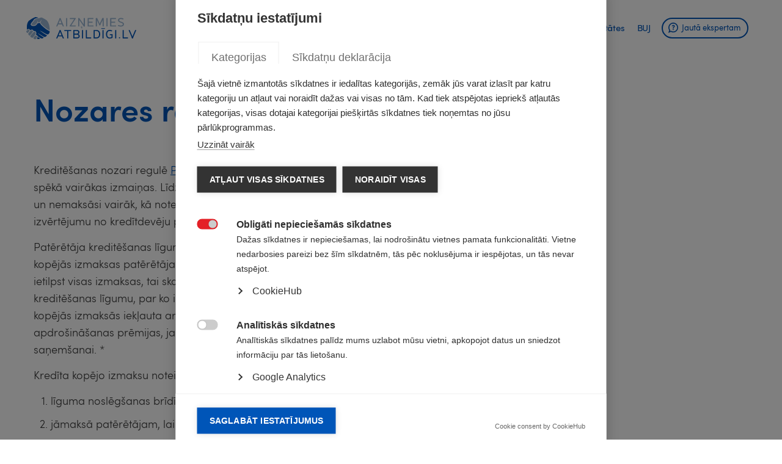

--- FILE ---
content_type: text/html
request_url: https://www.aiznemiesatbildigi.lv/par-aiznemsanos/nozares-regulejums
body_size: 4862
content:
<!DOCTYPE html><!-- Last Published: Tue Sep 30 2025 12:24:01 GMT+0000 (Coordinated Universal Time) --><html data-wf-domain="www.aiznemiesatbildigi.lv" data-wf-page="61a8f6f2b481085f87424f16" data-wf-site="618e2a478209793389c9721b" lang="en"><head><meta charset="utf-8"/><title>Nozares regulējums – Aizņemies Atbildīgi</title><meta content="Kreditēšanas nozari regulē Patērētāju tiesību aizsardzības likums, kurā no 2016. gada 1. janvāra ir stājušās spēkā vairākas izmaiņas." name="description"/><meta content="Nozares regulējums – Aizņemies Atbildīgi" property="og:title"/><meta content="Kreditēšanas nozari regulē Patērētāju tiesību aizsardzības likums, kurā no 2016. gada 1. janvāra ir stājušās spēkā vairākas izmaiņas." property="og:description"/><meta content="Nozares regulējums – Aizņemies Atbildīgi" property="twitter:title"/><meta content="Kreditēšanas nozari regulē Patērētāju tiesību aizsardzības likums, kurā no 2016. gada 1. janvāra ir stājušās spēkā vairākas izmaiņas." property="twitter:description"/><meta property="og:type" content="website"/><meta content="summary_large_image" name="twitter:card"/><meta content="width=device-width, initial-scale=1" name="viewport"/><meta content="iRoJMSFkx10UqmobfmheENyc7whnZPu9-KImYSYP2zs" name="google-site-verification"/><link href="https://cdn.prod.website-files.com/618e2a478209793389c9721b/css/aiznemiesatbildigi-lv.shared.6cce2f31e.min.css" rel="stylesheet" type="text/css"/><link href="https://fonts.googleapis.com" rel="preconnect"/><link href="https://fonts.gstatic.com" rel="preconnect" crossorigin="anonymous"/><script src="https://ajax.googleapis.com/ajax/libs/webfont/1.6.26/webfont.js" type="text/javascript"></script><script type="text/javascript">WebFont.load({  google: {    families: ["Montserrat:100,100italic,200,200italic,300,300italic,400,400italic,500,500italic,600,600italic,700,700italic,800,800italic,900,900italic"]  }});</script><script type="text/javascript">!function(o,c){var n=c.documentElement,t=" w-mod-";n.className+=t+"js",("ontouchstart"in o||o.DocumentTouch&&c instanceof DocumentTouch)&&(n.className+=t+"touch")}(window,document);</script><link href="https://cdn.prod.website-files.com/618e2a478209793389c9721b/61c06e2c5f5bad499c65e221_AA_32.png" rel="shortcut icon" type="image/x-icon"/><link href="https://cdn.prod.website-files.com/618e2a478209793389c9721b/61c06e348d4cf727002354cf_AA_256.jpg" rel="apple-touch-icon"/><link href="https://www.4finance.com//par-aiznemsanos/nozares-regulejums" rel="canonical"/><meta name="google-site-verification" content="WEA9_C42ddsB_-B6Yxg3pmTpmiE5TVg_RWdDp-WZ-7g" />

<script type="text/javascript">
var cpm = {};
(function(h,u,b){
var d=h.getElementsByTagName("script")[0],e=h.createElement("script");
e.async=true;e.src='https://cookiehub.net/c2/dfee09f1.js';
e.onload=function(){u.cookiehub.load(b);};
d.parentNode.insertBefore(e,d);
})(document,window,cpm);
</script>

<style>
.ch2-style-light .ch2-btn-primary, .ch2-style-dark .ch2-btn-primary {
    background: #0055b8 !important;
}
</style> 


<script type='text/javascript'>
  window.smartlook||(function(d) {
    var o=smartlook=function(){ o.api.push(arguments)},h=d.getElementsByTagName('head')[0];
    var c=d.createElement('script');o.api=new Array();c.async=true;c.type='text/javascript';
    c.charset='utf-8';c.src='https://rec.smartlook.com/recorder.js';h.appendChild(c);
    })(document);
    smartlook('init', '2a71f5580247eb08ece86769fa51f7a02f8528db');
</script>

<!-- Google Tag Manager -->
<script>(function(w,d,s,l,i){w[l]=w[l]||[];w[l].push({'gtm.start':
new Date().getTime(),event:'gtm.js'});var f=d.getElementsByTagName(s)[0],
j=d.createElement(s),dl=l!='dataLayer'?'&l='+l:'';j.async=true;j.src=
'https://www.googletagmanager.com/gtm.js?id='+i+dl;f.parentNode.insertBefore(j,f);
})(window,document,'script','dataLayer','GTM-N399DDT');</script>
<!-- End Google Tag Manager -->

</head><body class="body-2"><div class="navigation-wrap"><div data-collapse="medium" data-animation="default" data-duration="400" data-doc-height="1" data-easing2="ease-out" data-easing="ease-in" role="banner" class="navbar w-nav"><div class="container-4 w-container"><a href="/" class="brand w-nav-brand"><img src="https://cdn.prod.website-files.com/618e2a478209793389c9721b/61c1d7d3e7fc6154daa18167_Asset%202.svg" loading="lazy" alt="" class="image-247"/></a><div class="div-block-552"><div class="w-nav-button"><div class="w-icon-nav-menu"></div></div></div><nav role="navigation" class="nav-menu-2 w-nav-menu"><div class="menu-mob-white"><div id="w-node-_1508be0c-030e-dde4-0f32-2fb543c04147-df21c107" class="div-block-572"><a href="/par-mums" class="link-block-10 w-inline-block"><div class="text-block-61">Par mums</div></a><div data-hover="false" data-delay="150" class="dropdown w-dropdown"><div class="dropdown-toggle w-dropdown-toggle"><div class="drop-arrow-plain w-icon-dropdown-toggle"></div><div class="text-header">Izvēlies atbildīgi </div></div><nav class="dropdown-list w-dropdown-list"><div class="dropdown-list-full-wrapper"><div class="navigation-drop-container"><a id="w-node-_7d6afff1-33e7-acba-bfaf-8f87df21c199-df21c107" href="/par-aiznemsanos/nozares-pakalpojumi" class="navigation-link-block w-inline-block"><div class="nav-content-wrap"><div class="nav-title">Nozares pakalpojumi</div></div></a><a href="/par-aiznemsanos/par-aiznemsanos-istermina-aizdeveji-latvija" class="navigation-link-block w-inline-block"><div class="nav-content-wrap"><div class="nav-title">Patērētāju kreditēšanas pakalpojumu sniedzēji Latvijā</div></div></a><a href="/par-aiznemsanos/kredita-pieteikuma-izvertesanas-process" class="navigation-link-block w-inline-block"><div class="nav-content-wrap"><div class="nav-title">Kredīta pieteikuma izvērtēšanas process</div></div></a><a id="w-node-d0dd7122-946a-bf45-eefb-e1d4a1be44f4-df21c107" href="/par-aiznemsanos/nozares-regulejums" aria-current="page" class="navigation-link-block w-inline-block w--current"><div class="nav-content-wrap"><div class="nav-title">Nozares regulējums</div></div></a></div></div></nav></div><div data-hover="false" data-delay="150" class="dropdown w-dropdown"><div class="dropdown-toggle w-dropdown-toggle"><div class="drop-arrow-plain w-icon-dropdown-toggle"></div><div class="text-header">Par aizņemšanos</div></div><nav class="dropdown-list w-dropdown-list"><div class="dropdown-list-full-wrapper"><div class="navigation-drop-container"><a href="/atbildiga-aiznemsanas/atbildiga-aiznemsanas" class="navigation-link-block w-inline-block"><div class="nav-content-wrap"><div class="nav-title">Atbildīga izvēle</div></div></a><a href="/atbildiga-aiznemsanas/izverte-aizdeveju" class="navigation-link-block w-inline-block"><div class="nav-content-wrap"><div class="nav-title">Aizdevēja izvērtēšana</div></div></a><a id="w-node-_54ff5433-92aa-26e6-1fc3-72bb91b0f0e0-df21c107" href="/atbildiga-aiznemsanas/pateretaju-tiesibas" class="navigation-link-block w-inline-block"><div class="nav-content-wrap"><div class="nav-title">Patērētāju tiesības</div></div></a><a href="/atbildiga-aiznemsanas/kredita-izmaksu-aprekinasana" class="navigation-link-block w-inline-block"><div class="nav-content-wrap"><div class="nav-title">Kredīta izmaksu aprēķināšana</div></div></a><a href="/atbildiga-aiznemsanas/atmaksa-un-iespejamie-sodi" class="navigation-link-block w-inline-block"><div class="nav-content-wrap"><div class="nav-title">Atmaksa un iespējamie sodi</div></div></a></div></div></nav></div><a href="/finansu-prasmes" class="link-block-10 w-inline-block"><div class="text-block-61">Finanšu prasmes</div></a><a href="/jaunumi" class="link-block-10 w-inline-block"><div class="text-block-61">Aktualitātes</div></a><a href="/buj" class="link-block-10 w-inline-block"><div class="text-block-61">BUJ</div></a><div class="div-block-570"><a href="/jauta-ekspertam" class="button-5 w-button">Jautā ekspertam</a></div><a href="/jauta-ekspertam" class="button-5 w-button">Jautā ekspertam</a></div><div id="w-node-_338095bb-d531-168f-51cf-9882e6a0db29-df21c107" class="language-mob"><div class="lv-current">LV</div><div class="div-block-551"></div><a href="#" class="ru-active w-nav-link">RU</a></div></div><div class="menu-bg"></div></nav><div class="menu-button w-nav-button"><div><div class="menu-line"></div><div class="menu-line"></div><div class="menu-line"></div></div></div></div></div></div><div class="subpages-content"><div class="content-wrapper w-container"><h1 class="page-title">Nozares regulējums<br/></h1><div class="page-content w-richtext"><p>Kreditēšanas nozari regulē <a href="http://likumi.lv/doc.php?id=23309" target="_blank">Patērētāju tiesību aizsardzības likums</a>, kurā no 2016. gada 1. janvāra ir stājušās spēkā vairākas izmaiņas. Līdz ar izmaiņām patērētāju kreditēšanā Tu zināsi maksimālo robežu kredīta cenai un nemaksāsi vairāk, kā noteikts likumā. Tāpat izmaiņas likumos veicinās vēl stingrāku maksātspējas izvērtējumu no kredītdevēju puses.</p><p>Patērētāja kreditēšanas līguma izmaksām jābūt samērīgām un atbilstošām godīgai darījumu praksei. Kredīta kopējās izmaksas patērētājam ir noteiktas normatīvajos aktos (Noteikumi par patērētāju kreditēšanu), un tajās ietilpst visas izmaksas, tai skaitā procenti, komisijas nauda, nodevas un jebkādi citi maksājumi saistībā ar kreditēšanas līgumu, par ko ir zināms arī kredīta devējam (izņemot zvērināta notāra izmaksas). Kredīta kopējās izmaksās iekļauta arī maksa par papildu pakalpojumiem saistībā ar kreditēšanas līgumu, tai skaitā apdrošināšanas prēmijas, ja papildu pakalpojumu līguma noslēgšana ir obligāts priekšnoteikums kredīta saņemšanai. *</p><p>Kredīta kopējo izmaksu noteikšanā patērētājam jāņem vērā visas izmaksas, kas:</p><ol role="list"><li>līguma noslēgšanas brīdī ir zināmas kredīta devējam;</li><li>jāmaksā patērētājam, lai kredītu saņemtu vai lietotu;</li><li>saistās ar jebkādiem papildu pakalpojumiem, kuri patērētājam ir obligāti kredīta saņemšanai.</li></ol><p>‍</p><p><strong>Spied </strong><a href="/atbildiga-aiznemsanas/kredita-izmaksu-aprekinasana"><strong>šeit</strong></a><strong> un uzzini vairāk par kredīta kopējo izmaksu aprēķināšanu.</strong></p><p>‍</p></div><div class="text-asterisk">* Patērētāju tiesību aizsardzības likuma 1. panta 9. punkts.</div></div></div><div class="footer-wrapper"><div class="footer"><div class="w-layout-grid grid-footer"><div id="w-node-_5a0d4be6-b82b-5915-102a-5f1f78cc4877-78cc4875" class="w-layout-grid grid"><div class="div-block-575"><a href="/par-mums" class="footer-nav-section">Par mums</a></div><div class="div-block-574"><div class="text-block-65">Izvēlies atbildīgi</div><ul role="list" class="footer-nav-list w-list-unstyled"><li class="footer-list-item"><a href="/par-aiznemsanos/nozares-pakalpojumi" class="footer-menu">Nozares pakalpojumi<br/></a></li><li class="footer-list-item"><a href="/par-aiznemsanos/par-aiznemsanos-istermina-aizdeveji-latvija" class="footer-menu">Patērētāju kreditēšanas pakalpojumu sniedzēji Latvijā</a></li><li class="footer-list-item"><a href="/par-aiznemsanos/kredita-pieteikuma-izvertesanas-process" class="footer-menu">Kredīta pieteikuma izvērtēšanas process<br/></a></li><li class="footer-list-item"><a href="/par-aiznemsanos/nozares-regulejums" aria-current="page" class="footer-menu w--current">Nozares regulējums<br/></a></li></ul></div><div class="div-block-573"><div class="text-block-65">Par aizņemšanos</div><ul role="list" class="footer-nav-list w-list-unstyled"><li class="footer-list-item"><a href="/atbildiga-aiznemsanas/atbildiga-aiznemsanas" class="footer-menu">Atbildīga izvēle</a></li><li class="footer-list-item"><a href="/atbildiga-aiznemsanas/izverte-aizdeveju" class="footer-menu">Aizdevēja izvērtēšana</a></li><li class="footer-list-item"><a href="/atbildiga-aiznemsanas/pateretaju-tiesibas" class="footer-menu">Patērētāju tiesības</a></li><li class="footer-list-item"><a href="/atbildiga-aiznemsanas/kredita-izmaksu-aprekinasana" class="footer-menu">Kredīta izmaksu aprēķināšana<br/></a></li><li class="footer-list-item"><a href="/atbildiga-aiznemsanas/atmaksa-un-iespejamie-sodi" class="footer-menu">Atmaksa un iespējamie sodi<br/></a></li></ul></div><div><a href="/finansu-prasmes" class="footer-nav-section">Finanšu prasmes</a></div><div><a href="/jaunumi" class="footer-nav-section">Jaunumi</a></div><div><a href="/buj" class="footer-nav-section">BUJ</a></div></div><div id="w-node-e8fc5725-5e26-ec5b-b4b9-b70375939a01-78cc4875" class="div-block-577"><div class="div-block-576"><a href="https://www.4finance.com" target="_blank" class="link-block w-inline-block"><img src="https://cdn.prod.website-files.com/618e2a478209793389c9721b/61b1e07afb169306fd45632a_4Finance%20logo.svg" loading="lazy" alt="" class="image-252"/></a><a href="https://www.smscredit.lv" target="_blank" class="link-block w-inline-block"><img src="https://cdn.prod.website-files.com/618e2a478209793389c9721b/61b1e07bb4796742d97ab11d_smscredit-lv-logo.svg" loading="lazy" alt="" class="image-252 sms"/></a><a href="https://www.vivus.lv" target="_blank" class="link-block w-inline-block"><img src="https://cdn.prod.website-files.com/618e2a478209793389c9721b/61b1e07b47fedb74bdb9f14f_vivus_lv-logo.svg" loading="lazy" alt="" class="vivus-logo"/></a><a href="https://www.ondo.lv" target="_blank" class="link-block w-inline-block"><img src="https://cdn.prod.website-files.com/618e2a478209793389c9721b/61b1e07a94354701059d4b10_ondo-logo.svg" loading="lazy" alt="" class="image-252 ondo"/></a></div></div></div></div><div class="copyright"><div class="container w-container"><div class="w-layout-grid grid-2"><div class="copyright-text">© 4finance 2024. Visas tiesības aizsargātas.<br/></div></div></div></div></div><script src="https://d3e54v103j8qbb.cloudfront.net/js/jquery-3.5.1.min.dc5e7f18c8.js?site=618e2a478209793389c9721b" type="text/javascript" integrity="sha256-9/aliU8dGd2tb6OSsuzixeV4y/faTqgFtohetphbbj0=" crossorigin="anonymous"></script><script src="https://cdn.prod.website-files.com/618e2a478209793389c9721b/js/aiznemiesatbildigi-lv.schunk.36b8fb49256177c8.js" type="text/javascript"></script><script src="https://cdn.prod.website-files.com/618e2a478209793389c9721b/js/aiznemiesatbildigi-lv.schunk.32bc41a26900de4c.js" type="text/javascript"></script><script src="https://cdn.prod.website-files.com/618e2a478209793389c9721b/js/aiznemiesatbildigi-lv.50cc0471.e81b1ce4bf47a5c0.js" type="text/javascript"></script><!-- Google Tag Manager (noscript) -->
<noscript><iframe src="https://www.googletagmanager.com/ns.html?id=GTM-N399DDT"
height="0" width="0" style="display:none;visibility:hidden"></iframe></noscript>
<!-- End Google Tag Manager (noscript) -->


<!-- Facebook Pixel Code -->
<script>
!function(f,b,e,v,n,t,s)
{if(f.fbq)return;n=f.fbq=function(){n.callMethod?
n.callMethod.apply(n,arguments):n.queue.push(arguments)};
if(!f._fbq)f._fbq=n;n.push=n;n.loaded=!0;n.version='2.0';
n.queue=[];t=b.createElement(e);t.async=!0;
t.src=v;s=b.getElementsByTagName(e)[0];
s.parentNode.insertBefore(t,s)}(window, document,'script',
'https://connect.facebook.net/en_US/fbevents.js');
fbq('init', '1017650138277293');
fbq('track', 'PageView');
</script>
<noscript><img height="1" width="1" style="display:none"
src="https://www.facebook.com/tr?id=1017650138277293&ev=PageView&noscript=1"
/></noscript>
<!-- End Facebook Pixel Code --></body></html>

--- FILE ---
content_type: text/css
request_url: https://cdn.prod.website-files.com/618e2a478209793389c9721b/css/aiznemiesatbildigi-lv.shared.6cce2f31e.min.css
body_size: 19949
content:
html{-webkit-text-size-adjust:100%;-ms-text-size-adjust:100%;font-family:sans-serif}body{margin:0}article,aside,details,figcaption,figure,footer,header,hgroup,main,menu,nav,section,summary{display:block}audio,canvas,progress,video{vertical-align:baseline;display:inline-block}audio:not([controls]){height:0;display:none}[hidden],template{display:none}a{background-color:#0000}a:active,a:hover{outline:0}abbr[title]{border-bottom:1px dotted}b,strong{font-weight:700}dfn{font-style:italic}h1{margin:.67em 0;font-size:2em}mark{color:#000;background:#ff0}small{font-size:80%}sub,sup{vertical-align:baseline;font-size:75%;line-height:0;position:relative}sup{top:-.5em}sub{bottom:-.25em}img{border:0}svg:not(:root){overflow:hidden}hr{box-sizing:content-box;height:0}pre{overflow:auto}code,kbd,pre,samp{font-family:monospace;font-size:1em}button,input,optgroup,select,textarea{color:inherit;font:inherit;margin:0}button{overflow:visible}button,select{text-transform:none}button,html input[type=button],input[type=reset]{-webkit-appearance:button;cursor:pointer}button[disabled],html input[disabled]{cursor:default}button::-moz-focus-inner,input::-moz-focus-inner{border:0;padding:0}input{line-height:normal}input[type=checkbox],input[type=radio]{box-sizing:border-box;padding:0}input[type=number]::-webkit-inner-spin-button,input[type=number]::-webkit-outer-spin-button{height:auto}input[type=search]{-webkit-appearance:none}input[type=search]::-webkit-search-cancel-button,input[type=search]::-webkit-search-decoration{-webkit-appearance:none}legend{border:0;padding:0}textarea{overflow:auto}optgroup{font-weight:700}table{border-collapse:collapse;border-spacing:0}td,th{padding:0}@font-face{font-family:webflow-icons;src:url([data-uri])format("truetype");font-weight:400;font-style:normal}[class^=w-icon-],[class*=\ w-icon-]{speak:none;font-variant:normal;text-transform:none;-webkit-font-smoothing:antialiased;-moz-osx-font-smoothing:grayscale;font-style:normal;font-weight:400;line-height:1;font-family:webflow-icons!important}.w-icon-slider-right:before{content:""}.w-icon-slider-left:before{content:""}.w-icon-nav-menu:before{content:""}.w-icon-arrow-down:before,.w-icon-dropdown-toggle:before{content:""}.w-icon-file-upload-remove:before{content:""}.w-icon-file-upload-icon:before{content:""}*{box-sizing:border-box}html{height:100%}body{color:#333;background-color:#fff;min-height:100%;margin:0;font-family:Arial,sans-serif;font-size:14px;line-height:20px}img{vertical-align:middle;max-width:100%;display:inline-block}html.w-mod-touch *{background-attachment:scroll!important}.w-block{display:block}.w-inline-block{max-width:100%;display:inline-block}.w-clearfix:before,.w-clearfix:after{content:" ";grid-area:1/1/2/2;display:table}.w-clearfix:after{clear:both}.w-hidden{display:none}.w-button{color:#fff;line-height:inherit;cursor:pointer;background-color:#3898ec;border:0;border-radius:0;padding:9px 15px;text-decoration:none;display:inline-block}input.w-button{-webkit-appearance:button}html[data-w-dynpage] [data-w-cloak]{color:#0000!important}.w-code-block{margin:unset}pre.w-code-block code{all:inherit}.w-optimization{display:contents}.w-webflow-badge,.w-webflow-badge>img{box-sizing:unset;width:unset;height:unset;max-height:unset;max-width:unset;min-height:unset;min-width:unset;margin:unset;padding:unset;float:unset;clear:unset;border:unset;border-radius:unset;background:unset;background-image:unset;background-position:unset;background-size:unset;background-repeat:unset;background-origin:unset;background-clip:unset;background-attachment:unset;background-color:unset;box-shadow:unset;transform:unset;direction:unset;font-family:unset;font-weight:unset;color:unset;font-size:unset;line-height:unset;font-style:unset;font-variant:unset;text-align:unset;letter-spacing:unset;-webkit-text-decoration:unset;text-decoration:unset;text-indent:unset;text-transform:unset;list-style-type:unset;text-shadow:unset;vertical-align:unset;cursor:unset;white-space:unset;word-break:unset;word-spacing:unset;word-wrap:unset;transition:unset}.w-webflow-badge{white-space:nowrap;cursor:pointer;box-shadow:0 0 0 1px #0000001a,0 1px 3px #0000001a;visibility:visible!important;opacity:1!important;z-index:2147483647!important;color:#aaadb0!important;overflow:unset!important;background-color:#fff!important;border-radius:3px!important;width:auto!important;height:auto!important;margin:0!important;padding:6px!important;font-size:12px!important;line-height:14px!important;text-decoration:none!important;display:inline-block!important;position:fixed!important;inset:auto 12px 12px auto!important;transform:none!important}.w-webflow-badge>img{position:unset;visibility:unset!important;opacity:1!important;vertical-align:middle!important;display:inline-block!important}h1,h2,h3,h4,h5,h6{margin-bottom:10px;font-weight:700}h1{margin-top:20px;font-size:38px;line-height:44px}h2{margin-top:20px;font-size:32px;line-height:36px}h3{margin-top:20px;font-size:24px;line-height:30px}h4{margin-top:10px;font-size:18px;line-height:24px}h5{margin-top:10px;font-size:14px;line-height:20px}h6{margin-top:10px;font-size:12px;line-height:18px}p{margin-top:0;margin-bottom:10px}blockquote{border-left:5px solid #e2e2e2;margin:0 0 10px;padding:10px 20px;font-size:18px;line-height:22px}figure{margin:0 0 10px}figcaption{text-align:center;margin-top:5px}ul,ol{margin-top:0;margin-bottom:10px;padding-left:40px}.w-list-unstyled{padding-left:0;list-style:none}.w-embed:before,.w-embed:after{content:" ";grid-area:1/1/2/2;display:table}.w-embed:after{clear:both}.w-video{width:100%;padding:0;position:relative}.w-video iframe,.w-video object,.w-video embed{border:none;width:100%;height:100%;position:absolute;top:0;left:0}fieldset{border:0;margin:0;padding:0}button,[type=button],[type=reset]{cursor:pointer;-webkit-appearance:button;border:0}.w-form{margin:0 0 15px}.w-form-done{text-align:center;background-color:#ddd;padding:20px;display:none}.w-form-fail{background-color:#ffdede;margin-top:10px;padding:10px;display:none}label{margin-bottom:5px;font-weight:700;display:block}.w-input,.w-select{color:#333;vertical-align:middle;background-color:#fff;border:1px solid #ccc;width:100%;height:38px;margin-bottom:10px;padding:8px 12px;font-size:14px;line-height:1.42857;display:block}.w-input::placeholder,.w-select::placeholder{color:#999}.w-input:focus,.w-select:focus{border-color:#3898ec;outline:0}.w-input[disabled],.w-select[disabled],.w-input[readonly],.w-select[readonly],fieldset[disabled] .w-input,fieldset[disabled] .w-select{cursor:not-allowed}.w-input[disabled]:not(.w-input-disabled),.w-select[disabled]:not(.w-input-disabled),.w-input[readonly],.w-select[readonly],fieldset[disabled]:not(.w-input-disabled) .w-input,fieldset[disabled]:not(.w-input-disabled) .w-select{background-color:#eee}textarea.w-input,textarea.w-select{height:auto}.w-select{background-color:#f3f3f3}.w-select[multiple]{height:auto}.w-form-label{cursor:pointer;margin-bottom:0;font-weight:400;display:inline-block}.w-radio{margin-bottom:5px;padding-left:20px;display:block}.w-radio:before,.w-radio:after{content:" ";grid-area:1/1/2/2;display:table}.w-radio:after{clear:both}.w-radio-input{float:left;margin:3px 0 0 -20px;line-height:normal}.w-file-upload{margin-bottom:10px;display:block}.w-file-upload-input{opacity:0;z-index:-100;width:.1px;height:.1px;position:absolute;overflow:hidden}.w-file-upload-default,.w-file-upload-uploading,.w-file-upload-success{color:#333;display:inline-block}.w-file-upload-error{margin-top:10px;display:block}.w-file-upload-default.w-hidden,.w-file-upload-uploading.w-hidden,.w-file-upload-error.w-hidden,.w-file-upload-success.w-hidden{display:none}.w-file-upload-uploading-btn{cursor:pointer;background-color:#fafafa;border:1px solid #ccc;margin:0;padding:8px 12px;font-size:14px;font-weight:400;display:flex}.w-file-upload-file{background-color:#fafafa;border:1px solid #ccc;flex-grow:1;justify-content:space-between;margin:0;padding:8px 9px 8px 11px;display:flex}.w-file-upload-file-name{font-size:14px;font-weight:400;display:block}.w-file-remove-link{cursor:pointer;width:auto;height:auto;margin-top:3px;margin-left:10px;padding:3px;display:block}.w-icon-file-upload-remove{margin:auto;font-size:10px}.w-file-upload-error-msg{color:#ea384c;padding:2px 0;display:inline-block}.w-file-upload-info{padding:0 12px;line-height:38px;display:inline-block}.w-file-upload-label{cursor:pointer;background-color:#fafafa;border:1px solid #ccc;margin:0;padding:8px 12px;font-size:14px;font-weight:400;display:inline-block}.w-icon-file-upload-icon,.w-icon-file-upload-uploading{width:20px;margin-right:8px;display:inline-block}.w-icon-file-upload-uploading{height:20px}.w-container{max-width:940px;margin-left:auto;margin-right:auto}.w-container:before,.w-container:after{content:" ";grid-area:1/1/2/2;display:table}.w-container:after{clear:both}.w-container .w-row{margin-left:-10px;margin-right:-10px}.w-row:before,.w-row:after{content:" ";grid-area:1/1/2/2;display:table}.w-row:after{clear:both}.w-row .w-row{margin-left:0;margin-right:0}.w-col{float:left;width:100%;min-height:1px;padding-left:10px;padding-right:10px;position:relative}.w-col .w-col{padding-left:0;padding-right:0}.w-col-1{width:8.33333%}.w-col-2{width:16.6667%}.w-col-3{width:25%}.w-col-4{width:33.3333%}.w-col-5{width:41.6667%}.w-col-6{width:50%}.w-col-7{width:58.3333%}.w-col-8{width:66.6667%}.w-col-9{width:75%}.w-col-10{width:83.3333%}.w-col-11{width:91.6667%}.w-col-12{width:100%}.w-hidden-main{display:none!important}@media screen and (max-width:991px){.w-container{max-width:728px}.w-hidden-main{display:inherit!important}.w-hidden-medium{display:none!important}.w-col-medium-1{width:8.33333%}.w-col-medium-2{width:16.6667%}.w-col-medium-3{width:25%}.w-col-medium-4{width:33.3333%}.w-col-medium-5{width:41.6667%}.w-col-medium-6{width:50%}.w-col-medium-7{width:58.3333%}.w-col-medium-8{width:66.6667%}.w-col-medium-9{width:75%}.w-col-medium-10{width:83.3333%}.w-col-medium-11{width:91.6667%}.w-col-medium-12{width:100%}.w-col-stack{width:100%;left:auto;right:auto}}@media screen and (max-width:767px){.w-hidden-main,.w-hidden-medium{display:inherit!important}.w-hidden-small{display:none!important}.w-row,.w-container .w-row{margin-left:0;margin-right:0}.w-col{width:100%;left:auto;right:auto}.w-col-small-1{width:8.33333%}.w-col-small-2{width:16.6667%}.w-col-small-3{width:25%}.w-col-small-4{width:33.3333%}.w-col-small-5{width:41.6667%}.w-col-small-6{width:50%}.w-col-small-7{width:58.3333%}.w-col-small-8{width:66.6667%}.w-col-small-9{width:75%}.w-col-small-10{width:83.3333%}.w-col-small-11{width:91.6667%}.w-col-small-12{width:100%}}@media screen and (max-width:479px){.w-container{max-width:none}.w-hidden-main,.w-hidden-medium,.w-hidden-small{display:inherit!important}.w-hidden-tiny{display:none!important}.w-col{width:100%}.w-col-tiny-1{width:8.33333%}.w-col-tiny-2{width:16.6667%}.w-col-tiny-3{width:25%}.w-col-tiny-4{width:33.3333%}.w-col-tiny-5{width:41.6667%}.w-col-tiny-6{width:50%}.w-col-tiny-7{width:58.3333%}.w-col-tiny-8{width:66.6667%}.w-col-tiny-9{width:75%}.w-col-tiny-10{width:83.3333%}.w-col-tiny-11{width:91.6667%}.w-col-tiny-12{width:100%}}.w-widget{position:relative}.w-widget-map{width:100%;height:400px}.w-widget-map label{width:auto;display:inline}.w-widget-map img{max-width:inherit}.w-widget-map .gm-style-iw{text-align:center}.w-widget-map .gm-style-iw>button{display:none!important}.w-widget-twitter{overflow:hidden}.w-widget-twitter-count-shim{vertical-align:top;text-align:center;background:#fff;border:1px solid #758696;border-radius:3px;width:28px;height:20px;display:inline-block;position:relative}.w-widget-twitter-count-shim *{pointer-events:none;-webkit-user-select:none;user-select:none}.w-widget-twitter-count-shim .w-widget-twitter-count-inner{text-align:center;color:#999;font-family:serif;font-size:15px;line-height:12px;position:relative}.w-widget-twitter-count-shim .w-widget-twitter-count-clear{display:block;position:relative}.w-widget-twitter-count-shim.w--large{width:36px;height:28px}.w-widget-twitter-count-shim.w--large .w-widget-twitter-count-inner{font-size:18px;line-height:18px}.w-widget-twitter-count-shim:not(.w--vertical){margin-left:5px;margin-right:8px}.w-widget-twitter-count-shim:not(.w--vertical).w--large{margin-left:6px}.w-widget-twitter-count-shim:not(.w--vertical):before,.w-widget-twitter-count-shim:not(.w--vertical):after{content:" ";pointer-events:none;border:solid #0000;width:0;height:0;position:absolute;top:50%;left:0}.w-widget-twitter-count-shim:not(.w--vertical):before{border-width:4px;border-color:#75869600 #5d6c7b #75869600 #75869600;margin-top:-4px;margin-left:-9px}.w-widget-twitter-count-shim:not(.w--vertical).w--large:before{border-width:5px;margin-top:-5px;margin-left:-10px}.w-widget-twitter-count-shim:not(.w--vertical):after{border-width:4px;border-color:#fff0 #fff #fff0 #fff0;margin-top:-4px;margin-left:-8px}.w-widget-twitter-count-shim:not(.w--vertical).w--large:after{border-width:5px;margin-top:-5px;margin-left:-9px}.w-widget-twitter-count-shim.w--vertical{width:61px;height:33px;margin-bottom:8px}.w-widget-twitter-count-shim.w--vertical:before,.w-widget-twitter-count-shim.w--vertical:after{content:" ";pointer-events:none;border:solid #0000;width:0;height:0;position:absolute;top:100%;left:50%}.w-widget-twitter-count-shim.w--vertical:before{border-width:5px;border-color:#5d6c7b #75869600 #75869600;margin-left:-5px}.w-widget-twitter-count-shim.w--vertical:after{border-width:4px;border-color:#fff #fff0 #fff0;margin-left:-4px}.w-widget-twitter-count-shim.w--vertical .w-widget-twitter-count-inner{font-size:18px;line-height:22px}.w-widget-twitter-count-shim.w--vertical.w--large{width:76px}.w-background-video{color:#fff;height:500px;position:relative;overflow:hidden}.w-background-video>video{object-fit:cover;z-index:-100;background-position:50%;background-size:cover;width:100%;height:100%;margin:auto;position:absolute;inset:-100%}.w-background-video>video::-webkit-media-controls-start-playback-button{-webkit-appearance:none;display:none!important}.w-background-video--control{background-color:#0000;padding:0;position:absolute;bottom:1em;right:1em}.w-background-video--control>[hidden]{display:none!important}.w-slider{text-align:center;clear:both;-webkit-tap-highlight-color:#0000;tap-highlight-color:#0000;background:#ddd;height:300px;position:relative}.w-slider-mask{z-index:1;white-space:nowrap;height:100%;display:block;position:relative;left:0;right:0;overflow:hidden}.w-slide{vertical-align:top;white-space:normal;text-align:left;width:100%;height:100%;display:inline-block;position:relative}.w-slider-nav{z-index:2;text-align:center;-webkit-tap-highlight-color:#0000;tap-highlight-color:#0000;height:40px;margin:auto;padding-top:10px;position:absolute;inset:auto 0 0}.w-slider-nav.w-round>div{border-radius:100%}.w-slider-nav.w-num>div{font-size:inherit;line-height:inherit;width:auto;height:auto;padding:.2em .5em}.w-slider-nav.w-shadow>div{box-shadow:0 0 3px #3336}.w-slider-nav-invert{color:#fff}.w-slider-nav-invert>div{background-color:#2226}.w-slider-nav-invert>div.w-active{background-color:#222}.w-slider-dot{cursor:pointer;background-color:#fff6;width:1em;height:1em;margin:0 3px .5em;transition:background-color .1s,color .1s;display:inline-block;position:relative}.w-slider-dot.w-active{background-color:#fff}.w-slider-dot:focus{outline:none;box-shadow:0 0 0 2px #fff}.w-slider-dot:focus.w-active{box-shadow:none}.w-slider-arrow-left,.w-slider-arrow-right{cursor:pointer;color:#fff;-webkit-tap-highlight-color:#0000;tap-highlight-color:#0000;-webkit-user-select:none;user-select:none;width:80px;margin:auto;font-size:40px;position:absolute;inset:0;overflow:hidden}.w-slider-arrow-left [class^=w-icon-],.w-slider-arrow-right [class^=w-icon-],.w-slider-arrow-left [class*=\ w-icon-],.w-slider-arrow-right [class*=\ w-icon-]{position:absolute}.w-slider-arrow-left:focus,.w-slider-arrow-right:focus{outline:0}.w-slider-arrow-left{z-index:3;right:auto}.w-slider-arrow-right{z-index:4;left:auto}.w-icon-slider-left,.w-icon-slider-right{width:1em;height:1em;margin:auto;inset:0}.w-slider-aria-label{clip:rect(0 0 0 0);border:0;width:1px;height:1px;margin:-1px;padding:0;position:absolute;overflow:hidden}.w-slider-force-show{display:block!important}.w-dropdown{text-align:left;z-index:900;margin-left:auto;margin-right:auto;display:inline-block;position:relative}.w-dropdown-btn,.w-dropdown-toggle,.w-dropdown-link{vertical-align:top;color:#222;text-align:left;white-space:nowrap;margin-left:auto;margin-right:auto;padding:20px;text-decoration:none;position:relative}.w-dropdown-toggle{-webkit-user-select:none;user-select:none;cursor:pointer;padding-right:40px;display:inline-block}.w-dropdown-toggle:focus{outline:0}.w-icon-dropdown-toggle{width:1em;height:1em;margin:auto 20px auto auto;position:absolute;top:0;bottom:0;right:0}.w-dropdown-list{background:#ddd;min-width:100%;display:none;position:absolute}.w-dropdown-list.w--open{display:block}.w-dropdown-link{color:#222;padding:10px 20px;display:block}.w-dropdown-link.w--current{color:#0082f3}.w-dropdown-link:focus{outline:0}@media screen and (max-width:767px){.w-nav-brand{padding-left:10px}}.w-lightbox-backdrop{cursor:auto;letter-spacing:normal;text-indent:0;text-shadow:none;text-transform:none;visibility:visible;white-space:normal;word-break:normal;word-spacing:normal;word-wrap:normal;color:#fff;text-align:center;z-index:2000;opacity:0;-webkit-user-select:none;-moz-user-select:none;-webkit-tap-highlight-color:transparent;background:#000000e6;outline:0;font-family:Helvetica Neue,Helvetica,Ubuntu,Segoe UI,Verdana,sans-serif;font-size:17px;font-style:normal;font-weight:300;line-height:1.2;list-style:disc;position:fixed;inset:0;-webkit-transform:translate(0)}.w-lightbox-backdrop,.w-lightbox-container{-webkit-overflow-scrolling:touch;height:100%;overflow:auto}.w-lightbox-content{height:100vh;position:relative;overflow:hidden}.w-lightbox-view{opacity:0;width:100vw;height:100vh;position:absolute}.w-lightbox-view:before{content:"";height:100vh}.w-lightbox-group,.w-lightbox-group .w-lightbox-view,.w-lightbox-group .w-lightbox-view:before{height:86vh}.w-lightbox-frame,.w-lightbox-view:before{vertical-align:middle;display:inline-block}.w-lightbox-figure{margin:0;position:relative}.w-lightbox-group .w-lightbox-figure{cursor:pointer}.w-lightbox-img{width:auto;max-width:none;height:auto}.w-lightbox-image{float:none;max-width:100vw;max-height:100vh;display:block}.w-lightbox-group .w-lightbox-image{max-height:86vh}.w-lightbox-caption{text-align:left;text-overflow:ellipsis;white-space:nowrap;background:#0006;padding:.5em 1em;position:absolute;bottom:0;left:0;right:0;overflow:hidden}.w-lightbox-embed{width:100%;height:100%;position:absolute;inset:0}.w-lightbox-control{cursor:pointer;background-position:50%;background-repeat:no-repeat;background-size:24px;width:4em;transition:all .3s;position:absolute;top:0}.w-lightbox-left{background-image:url([data-uri]);display:none;bottom:0;left:0}.w-lightbox-right{background-image:url([data-uri]);display:none;bottom:0;right:0}.w-lightbox-close{background-image:url([data-uri]);background-size:18px;height:2.6em;right:0}.w-lightbox-strip{white-space:nowrap;padding:0 1vh;line-height:0;position:absolute;bottom:0;left:0;right:0;overflow:auto hidden}.w-lightbox-item{box-sizing:content-box;cursor:pointer;width:10vh;padding:2vh 1vh;display:inline-block;-webkit-transform:translate(0,0)}.w-lightbox-active{opacity:.3}.w-lightbox-thumbnail{background:#222;height:10vh;position:relative;overflow:hidden}.w-lightbox-thumbnail-image{position:absolute;top:0;left:0}.w-lightbox-thumbnail .w-lightbox-tall{width:100%;top:50%;transform:translateY(-50%)}.w-lightbox-thumbnail .w-lightbox-wide{height:100%;left:50%;transform:translate(-50%)}.w-lightbox-spinner{box-sizing:border-box;border:5px solid #0006;border-radius:50%;width:40px;height:40px;margin-top:-20px;margin-left:-20px;animation:.8s linear infinite spin;position:absolute;top:50%;left:50%}.w-lightbox-spinner:after{content:"";border:3px solid #0000;border-bottom-color:#fff;border-radius:50%;position:absolute;inset:-4px}.w-lightbox-hide{display:none}.w-lightbox-noscroll{overflow:hidden}@media (min-width:768px){.w-lightbox-content{height:96vh;margin-top:2vh}.w-lightbox-view,.w-lightbox-view:before{height:96vh}.w-lightbox-group,.w-lightbox-group .w-lightbox-view,.w-lightbox-group .w-lightbox-view:before{height:84vh}.w-lightbox-image{max-width:96vw;max-height:96vh}.w-lightbox-group .w-lightbox-image{max-width:82.3vw;max-height:84vh}.w-lightbox-left,.w-lightbox-right{opacity:.5;display:block}.w-lightbox-close{opacity:.8}.w-lightbox-control:hover{opacity:1}}.w-lightbox-inactive,.w-lightbox-inactive:hover{opacity:0}.w-richtext:before,.w-richtext:after{content:" ";grid-area:1/1/2/2;display:table}.w-richtext:after{clear:both}.w-richtext[contenteditable=true]:before,.w-richtext[contenteditable=true]:after{white-space:initial}.w-richtext ol,.w-richtext ul{overflow:hidden}.w-richtext .w-richtext-figure-selected.w-richtext-figure-type-video div:after,.w-richtext .w-richtext-figure-selected[data-rt-type=video] div:after,.w-richtext .w-richtext-figure-selected.w-richtext-figure-type-image div,.w-richtext .w-richtext-figure-selected[data-rt-type=image] div{outline:2px solid #2895f7}.w-richtext figure.w-richtext-figure-type-video>div:after,.w-richtext figure[data-rt-type=video]>div:after{content:"";display:none;position:absolute;inset:0}.w-richtext figure{max-width:60%;position:relative}.w-richtext figure>div:before{cursor:default!important}.w-richtext figure img{width:100%}.w-richtext figure figcaption.w-richtext-figcaption-placeholder{opacity:.6}.w-richtext figure div{color:#0000;font-size:0}.w-richtext figure.w-richtext-figure-type-image,.w-richtext figure[data-rt-type=image]{display:table}.w-richtext figure.w-richtext-figure-type-image>div,.w-richtext figure[data-rt-type=image]>div{display:inline-block}.w-richtext figure.w-richtext-figure-type-image>figcaption,.w-richtext figure[data-rt-type=image]>figcaption{caption-side:bottom;display:table-caption}.w-richtext figure.w-richtext-figure-type-video,.w-richtext figure[data-rt-type=video]{width:60%;height:0}.w-richtext figure.w-richtext-figure-type-video iframe,.w-richtext figure[data-rt-type=video] iframe{width:100%;height:100%;position:absolute;top:0;left:0}.w-richtext figure.w-richtext-figure-type-video>div,.w-richtext figure[data-rt-type=video]>div{width:100%}.w-richtext figure.w-richtext-align-center{clear:both;margin-left:auto;margin-right:auto}.w-richtext figure.w-richtext-align-center.w-richtext-figure-type-image>div,.w-richtext figure.w-richtext-align-center[data-rt-type=image]>div{max-width:100%}.w-richtext figure.w-richtext-align-normal{clear:both}.w-richtext figure.w-richtext-align-fullwidth{text-align:center;clear:both;width:100%;max-width:100%;margin-left:auto;margin-right:auto;display:block}.w-richtext figure.w-richtext-align-fullwidth>div{padding-bottom:inherit;display:inline-block}.w-richtext figure.w-richtext-align-fullwidth>figcaption{display:block}.w-richtext figure.w-richtext-align-floatleft{float:left;clear:none;margin-right:15px}.w-richtext figure.w-richtext-align-floatright{float:right;clear:none;margin-left:15px}.w-nav{z-index:1000;background:#ddd;position:relative}.w-nav:before,.w-nav:after{content:" ";grid-area:1/1/2/2;display:table}.w-nav:after{clear:both}.w-nav-brand{float:left;color:#333;text-decoration:none;position:relative}.w-nav-link{vertical-align:top;color:#222;text-align:left;margin-left:auto;margin-right:auto;padding:20px;text-decoration:none;display:inline-block;position:relative}.w-nav-link.w--current{color:#0082f3}.w-nav-menu{float:right;position:relative}[data-nav-menu-open]{text-align:center;background:#c8c8c8;min-width:200px;position:absolute;top:100%;left:0;right:0;overflow:visible;display:block!important}.w--nav-link-open{display:block;position:relative}.w-nav-overlay{width:100%;display:none;position:absolute;top:100%;left:0;right:0;overflow:hidden}.w-nav-overlay [data-nav-menu-open]{top:0}.w-nav[data-animation=over-left] .w-nav-overlay{width:auto}.w-nav[data-animation=over-left] .w-nav-overlay,.w-nav[data-animation=over-left] [data-nav-menu-open]{z-index:1;top:0;right:auto}.w-nav[data-animation=over-right] .w-nav-overlay{width:auto}.w-nav[data-animation=over-right] .w-nav-overlay,.w-nav[data-animation=over-right] [data-nav-menu-open]{z-index:1;top:0;left:auto}.w-nav-button{float:right;cursor:pointer;-webkit-tap-highlight-color:#0000;tap-highlight-color:#0000;-webkit-user-select:none;user-select:none;padding:18px;font-size:24px;display:none;position:relative}.w-nav-button:focus{outline:0}.w-nav-button.w--open{color:#fff;background-color:#c8c8c8}.w-nav[data-collapse=all] .w-nav-menu{display:none}.w-nav[data-collapse=all] .w-nav-button,.w--nav-dropdown-open,.w--nav-dropdown-toggle-open{display:block}.w--nav-dropdown-list-open{position:static}@media screen and (max-width:991px){.w-nav[data-collapse=medium] .w-nav-menu{display:none}.w-nav[data-collapse=medium] .w-nav-button{display:block}}@media screen and (max-width:767px){.w-nav[data-collapse=small] .w-nav-menu{display:none}.w-nav[data-collapse=small] .w-nav-button{display:block}.w-nav-brand{padding-left:10px}}@media screen and (max-width:479px){.w-nav[data-collapse=tiny] .w-nav-menu{display:none}.w-nav[data-collapse=tiny] .w-nav-button{display:block}}.w-tabs{position:relative}.w-tabs:before,.w-tabs:after{content:" ";grid-area:1/1/2/2;display:table}.w-tabs:after{clear:both}.w-tab-menu{position:relative}.w-tab-link{vertical-align:top;text-align:left;cursor:pointer;color:#222;background-color:#ddd;padding:9px 30px;text-decoration:none;display:inline-block;position:relative}.w-tab-link.w--current{background-color:#c8c8c8}.w-tab-link:focus{outline:0}.w-tab-content{display:block;position:relative;overflow:hidden}.w-tab-pane{display:none;position:relative}.w--tab-active{display:block}@media screen and (max-width:479px){.w-tab-link{display:block}}.w-ix-emptyfix:after{content:""}@keyframes spin{0%{transform:rotate(0)}to{transform:rotate(360deg)}}.w-dyn-empty{background-color:#ddd;padding:10px}.w-dyn-hide,.w-dyn-bind-empty,.w-condition-invisible{display:none!important}.wf-layout-layout{display:grid}@font-face{font-family:Sofiapro webfont;src:url(https://cdn.prod.website-files.com/618e2a478209793389c9721b/618e2a4782097939a2c97252_sofiapro-extralight-webfont.woff)format("woff");font-weight:200;font-style:normal;font-display:auto}@font-face{font-family:Sofiapro webfont;src:url(https://cdn.prod.website-files.com/618e2a478209793389c9721b/618e2a478209793db5c97253_sofiapro-black-webfont.woff)format("woff");font-weight:900;font-style:normal;font-display:auto}@font-face{font-family:Sofiapro webfont;src:url(https://cdn.prod.website-files.com/618e2a478209793389c9721b/618e2a478209790d1ac97256_sofiapro-light-webfont.woff)format("woff");font-weight:300;font-style:normal;font-display:auto}@font-face{font-family:Sofiapro webfont;src:url(https://cdn.prod.website-files.com/618e2a478209793389c9721b/618e2a478209797087c97254_sofiapro-regular-webfont.woff)format("woff");font-weight:400;font-style:normal;font-display:auto}@font-face{font-family:Sofiapro webfont;src:url(https://cdn.prod.website-files.com/618e2a478209793389c9721b/618e2a478209790aa6c97255_sofiapro-bold-webfont.woff)format("woff");font-weight:700;font-style:normal;font-display:auto}@font-face{font-family:Sofiapro webfont;src:url(https://cdn.prod.website-files.com/618e2a478209793389c9721b/618e2a478209796d10c97257_sofiapro-medium-webfont.woff)format("woff");font-weight:500;font-style:normal;font-display:auto}@font-face{font-family:Sofiapro webfont;src:url(https://cdn.prod.website-files.com/618e2a478209793389c9721b/618e2a478209799011c97259_sofiapro-ultralight-webfont.woff)format("woff");font-weight:100;font-style:normal;font-display:auto}@font-face{font-family:Sofiapro webfont;src:url(https://cdn.prod.website-files.com/618e2a478209793389c9721b/618e2a47820979f8c0c97258_sofiapro-semibold-webfont.woff)format("woff");font-weight:600;font-style:normal;font-display:auto}:root{--royal-blue:#0055b8;--dark-slate-grey:#3a3a3a;--steel-blue:#627fa0;--white:white;--white-smoke:#f3f6f8;--light-grey:#cdd9e4;--slate-grey:#7c8090;--borders:#7c809045;--white-smoke-2:#f8f8f8;--almost-black:#2e2f33}.w-layout-grid{grid-row-gap:16px;grid-column-gap:16px;grid-template-rows:auto auto;grid-template-columns:1fr 1fr;grid-auto-columns:1fr;display:grid}.w-pagination-wrapper{flex-wrap:wrap;justify-content:center;display:flex}.w-pagination-previous{color:#333;background-color:#fafafa;border:1px solid #ccc;border-radius:2px;margin-left:10px;margin-right:10px;padding:9px 20px;font-size:14px;display:block}.w-pagination-previous-icon{margin-right:4px}.w-pagination-next{color:#333;background-color:#fafafa;border:1px solid #ccc;border-radius:2px;margin-left:10px;margin-right:10px;padding:9px 20px;font-size:14px;display:block}.w-pagination-next-icon{margin-left:4px}body{color:#333;flex-direction:column;font-family:Sofiapro webfont,sans-serif;font-size:14px;line-height:20px;display:flex}h1{color:var(--royal-blue);margin-top:0;margin-bottom:10px;font-size:50px;font-weight:600;line-height:1em}h3{margin-top:0;margin-bottom:10px;font-size:24px;font-weight:700;line-height:1.2em}h4{margin-top:10px;margin-bottom:10px;font-size:18px;font-weight:700;line-height:24px}p{color:var(--dark-slate-grey);margin-bottom:14px;font-size:18px;font-weight:300;line-height:1.6em}a{color:var(--royal-blue);text-decoration:underline}ul{margin-top:0;margin-bottom:10px;padding-left:30px;font-weight:300}ol{margin-top:0;margin-bottom:10px;padding-left:28px}li{margin-bottom:10px;font-size:18px;line-height:1.6em}strong{font-weight:700}.footer{background-color:#f3f6f8;padding:40px 30px}.grid{grid-column-gap:34px;grid-template-rows:auto;grid-template-columns:auto auto auto auto auto auto;max-width:1170px;margin-left:0;margin-right:auto}.body{font-family:Sofiapro webfont,sans-serif}.copyright{color:#627fa0;padding-top:20px;padding-bottom:20px}.container{max-width:1170px}.grid-2{grid-template-rows:auto}.div-block{text-align:right}.copyright-text{font-size:12px;font-weight:300}.footer-links{color:var(--steel-blue);padding-left:20px;font-size:12px;font-weight:300;text-decoration:none}.footer-menu{color:var(--steel-blue);font-size:13px;font-weight:300;line-height:1.4em;text-decoration:none;display:block}.footer-menu:hover,.footer-menu.w--current{text-decoration:underline}.footer-list-item{margin-bottom:0;padding-top:4px;padding-bottom:6px}.footer-nav-list{padding-top:4px}.footer-nav-section{color:var(--steel-blue);font-size:13px;font-weight:500;text-decoration:none;display:block}.footer-nav-section:hover{text-decoration:underline}.footer-nav-section.w--current{font-size:13px;text-decoration:underline}.footer-nav-section._20{margin-top:12px}.linkedin{max-width:40px}.youtube{max-width:32px;margin-top:8px;margin-left:20px}.link-block{opacity:.62;margin-top:10px;margin-bottom:10px}.link-block:hover{opacity:1}.drop-arrow-plain{width:auto;margin-top:21px;margin-bottom:0;margin-right:3px;font-size:14px}.dropdown{margin-left:2px;margin-right:2px;position:static}.navigation{background-color:#0000;flex-direction:column;align-items:center;display:flex}.brand{margin-left:-12px;margin-right:10px}.brand.w--current{height:auto;margin-left:-2px;margin-right:0}.navigation-wrap{height:auto;padding-left:40px;padding-right:40px}.navigation-drop-container{grid-column-gap:6px;grid-row-gap:0px;background-color:#0000;border-radius:6px;grid-template-rows:auto auto;grid-template-columns:1fr;grid-auto-columns:1fr;justify-items:stretch;max-width:340px;margin-left:auto;margin-right:auto;padding:16px;display:grid}.navigation-drop-container.contactmenu{display:block}.navigation-right{justify-content:flex-end;align-items:center;width:50%;font-size:16px;display:flex}.navigation-link-block{color:#283338;border-radius:20px;align-items:center;width:auto;margin-top:2px;margin-bottom:2px;padding:10px 14px;font-size:16px;text-decoration:none;transition:all .35s;display:flex}.navigation-link-block:hover{background-color:var(--white-smoke);color:var(--light-grey);border-radius:8px}.navigation-link-block.w--current{background-color:#f3f6f8;border-radius:8px;margin-bottom:0}.dropdown-list{min-width:100%;display:none}.dropdown-list.w--open{background-color:#0000;width:auto;min-width:auto;margin-left:auto;padding-top:0;display:block;position:absolute;inset:72px auto auto}.dropdown-list.dropdownsmall.w--open{width:400px;margin-left:-6.3vw}.nav-content-wrap{flex-direction:column;justify-content:center;align-items:flex-start;width:100%;padding-left:0;display:flex}.nav-link-details{color:var(--slate-grey);font-size:14px;font-weight:300}.dropdown-toggle{color:var(--royal-blue);text-transform:uppercase;padding-top:17px;padding-left:9px;padding-right:19px;transition:all .2s}.dropdown-toggle:hover,.dropdown-toggle.w--open:hover{color:#000}.dropdown-list-full-wrapper{background-color:#fff;border-radius:6px;width:auto;display:inline-block;box-shadow:1px 1px 13px 2px #00000021}.nav-title{color:var(--royal-blue);margin-bottom:5px;font-size:16px;line-height:19px}.logo{min-width:55px;padding-top:13px;display:block}.navigation-link{color:var(--royal-blue);text-transform:uppercase;justify-content:center;align-items:center;padding:20px 12px;font-size:15px;text-decoration:none;transition:all .2s;display:inline-block}.navigation-link:hover,.navigation-link.w--current{color:var(--royal-blue)}.w70{max-width:70%}.blue-bloc2{background-color:var(--royal-blue);width:485px;padding:40px;position:absolute;top:310px;left:194px}.blue-bloc2.multiply{left:470px}.image-7{width:40px;max-width:none;padding-top:0}.image-7.smler{width:30px}.div-block-8{background-color:#fff;width:55px;height:55px;margin-bottom:-54px;margin-left:200px;display:none;transform:rotate(45deg)}.column{align-self:flex-start;padding-top:5px}.heading-5{color:var(--royal-blue);padding-top:17px;padding-left:35px;font-size:30px;font-weight:100;line-height:40px}.columns{align-self:auto;align-items:center;width:100%;display:flex}.menu-columns{align-items:center;width:100%;display:flex}.container-4{flex-direction:row;justify-content:flex-start;align-items:center;max-width:none;height:92px;margin-left:auto;margin-right:auto;display:flex}.nav-menu-2{background-color:#0000;width:auto;margin-left:auto;position:static}.nav-menu-2.navigation-right{justify-content:flex-end;width:auto;margin-left:auto;margin-right:0}.navbar{background-color:#ddd0;max-width:1170px;height:92px;margin-left:auto;margin-right:auto;padding-top:0;padding-bottom:10px}.column-3,.column-4,.column-5,.column-6,.column-7,.column-9,.column-10,.column-11,.column-12,.column-13,.column-14,.column-15{align-self:flex-start}.footer-wrapper{margin-top:auto;margin-bottom:0;position:relative;bottom:0}.content-wrapper{max-width:1170px;padding-top:20px;padding-bottom:60px;padding-right:0}.content-wrapper.content-wrapper-full.nopadding{padding-bottom:0}.body-2{flex-direction:column;justify-content:flex-start;font-family:Sofiapro webfont,sans-serif;display:flex}.sub-title{color:var(--slate-grey);padding-top:20px;padding-bottom:60px;font-weight:300;line-height:1.1em}.page-content{color:var(--dark-slate-grey);max-width:900px;font-size:20px;font-weight:300;line-height:36px;position:static;top:40px}.page-content.sticky{position:sticky}.page-title{letter-spacing:-.02px;width:auto;padding-top:40px;padding-bottom:50px;font-size:52px;font-weight:600}.subpages-content{padding-left:40px;padding-right:40px}.image-8{float:none;max-width:none;padding-right:10px;display:inline}.text-block-6{float:none;text-decoration:none;display:inline}.pdffiles{margin-top:10px;text-decoration:none;display:block}.faq-content{margin-top:-2px;overflow:hidden}.question-title{color:var(--dark-slate-grey);font-size:19px;line-height:24px}.faq-question-bar{background-color:#fff;border-radius:8px;justify-content:space-between;align-items:center;padding:10px 25px;text-decoration:none;display:flex;box-shadow:7px 7px 60px #f2f3f6}.faq-wrap{flex-direction:column;max-width:800px;margin-left:0;margin-right:auto;padding-bottom:40px;display:flex}.faq-question-wrap{background-color:#fff;margin-bottom:10px}.paragraph-2{color:var(--dark-slate-grey);letter-spacing:-.25px;margin-bottom:0;margin-left:25px;margin-right:25px;padding-top:42px;padding-bottom:42px;font-size:18px;line-height:28px}.animation{width:60px;height:60px}.grid-6{grid-column-gap:0px;grid-template-rows:auto;grid-template-columns:.75fr .75fr}.text-block-7{border-bottom:1px solid var(--borders);color:var(--slate-grey);text-align:left;padding-bottom:10px;padding-left:0;font-weight:500}.table-link{border-bottom:1px solid var(--borders);color:var(--royal-blue);padding-top:10px;padding-bottom:20px;font-size:18px;text-decoration:none}.table-link.no-bottom-border{border-bottom-style:none;border-bottom-width:0}.pdffiles-copy{border-bottom:1px solid var(--borders);margin-top:10px;text-decoration:none}.h3-content{color:var(--slate-grey);margin-top:0;padding-top:20px;padding-bottom:40px;font-size:30px;font-weight:200}.h3-content.w80{width:60%;padding-bottom:20px;font-size:26px}.heading-6{color:var(--royal-blue);font-size:28px;font-weight:600}.text-block-8{color:var(--slate-grey);margin-bottom:20px;font-size:15px}.collection-list-2{grid-column-gap:16px;grid-row-gap:48px;grid-template-rows:auto auto;grid-template-columns:1fr 1fr 1fr;grid-auto-columns:1fr;display:grid}.content-wrapper-full{max-width:1170px;padding-bottom:100px;padding-right:0}.link-block-4{text-decoration:none}.exco-s{padding-bottom:20px}.space80{height:80px}.text-block-9{border-bottom:1px solid var(--borders);color:var(--slate-grey);margin-bottom:0;padding-top:10px;padding-bottom:20px;font-size:17px;line-height:30px}.text-block-9.no-bottom-border{border-bottom-style:none;border-bottom-width:0}.body-3{font-family:Sofiapro webfont,sans-serif}.faq-question-wrap-2{margin-bottom:35px}.bio{font-size:21px;line-height:40px}.text-block-10{color:var(--slate-grey);padding-top:0;display:inline-block}.text-block-10.white{color:var(--white-smoke)}.image-10{padding-top:0;padding-right:11px}.collection-list-wrapper-2{position:relative}.backlink{position:static;inset:auto auto 0% 0%}.image-11{margin-top:-7px;padding-left:9px;display:inline-block}.text-block-11{font-size:20px;font-weight:500;display:inline-block}.link-block-5{margin-top:20px}.image-12{display:none}.mobilebio-copy{display:block}.heading-8{font-size:30px;font-weight:400}.image-17{max-width:450px;display:none}.grid-9{grid-column-gap:41px;grid-row-gap:68px}.image-17-copy{max-width:450px;display:block}.text-block-12{color:var(--slate-grey)}.text-block-12.p1010{padding-top:17px;padding-bottom:7px}.bond-block{padding-bottom:17px}.bonds,.bonds-docs{background-color:var(--white-smoke-2);padding:20px}.bonds-grid{grid-column-gap:0px;grid-template-columns:1fr 1.25fr;padding-bottom:81px}.bonds-pdf{margin-top:0;text-decoration:none;display:block}.link-6{color:var(--royal-blue)}.submit-button{background-color:var(--royal-blue);border-radius:4px;min-width:200px;padding:12px}.grid-13{grid-column-gap:78px;grid-template-rows:auto;grid-template-columns:.5fr .5fr;padding-top:0}.form{background-color:#f4f6f8b3;border-radius:8px;padding:23px}.paragraph-4{padding-top:45px;font-size:15px}.success-message{background-color:var(--white-smoke)}.text-block-19,.text-block-20{font-size:20px}.collection-list-3{grid-column-gap:37px;grid-row-gap:34px;grid-template-rows:auto auto;grid-template-columns:1fr 1fr;grid-auto-columns:1fr;display:grid}.collection-item-4{border-radius:5px;padding:15px;box-shadow:1px 0 12px 1px #0000000f}.tab-dropdown{display:none}.paragraph-5,.paragraph-6,.paragraph-7,.paragraph-8,.paragraph-9{color:var(--slate-grey)}.text-block-22{color:var(--slate-grey);background-color:#f4f6f8b3;border-top-left-radius:10px;border-bottom-left-radius:10px;padding:24px 20px 18px 30px;font-size:19px;box-shadow:1px 1px 10px -14px #000}.div-block-11{background-color:#f4f6f8b3;border-top-right-radius:10px;border-bottom-right-radius:10px;padding:20px}.image-19{width:22px;max-width:none;display:inline}.text-block-23{margin-left:13px;display:inline}.results-grid{grid-column-gap:0px}.pdf-link{margin-bottom:11px;display:block}.container-5{text-align:center;max-width:none;margin-left:auto;margin-right:auto;display:block}.tabs-menu-2{border-bottom:0px none var(--slate-grey);text-align:center;justify-content:flex-start;align-items:flex-start;display:flex}.tab-link{grid-column-gap:16px;grid-row-gap:16px;color:#78cec3;text-align:center;background-color:#0000;border-top-left-radius:4px;border-top-right-radius:4px;grid-template-rows:auto auto;grid-template-columns:1fr 1fr;grid-auto-columns:1fr;width:auto;margin-left:0;margin-right:37px;padding-left:0;padding-right:0;font-weight:600;display:inline-block}.tab-link.w--current{border-bottom:1px solid var(--royal-blue);color:var(--royal-blue);object-fit:none;background-color:#0000;margin-left:0;font-weight:400;display:block}.tabs-content-2{text-align:left;background-color:#fff;border-radius:6px;margin-top:0;padding:0}.tabs-content-2.mt20{margin-top:20px}.text-block-24,.text-block-29{color:var(--slate-grey);font-size:24px;font-weight:300}.heading-9{color:var(--slate-grey);font-weight:200;display:none}.rich-text-block-3{font-family:Sofiapro webfont,sans-serif;font-size:20px;font-weight:300;line-height:40px}.div-block-12{height:50px}.page-title-pe{padding-top:40px;font-size:39px}.text-block-36,.text-block-37,.text-block-38,.text-block-39{font-weight:600}.tabs-menu-2-copy{border-bottom:0px none var(--slate-grey);text-align:center;justify-content:flex-start;align-items:flex-start;width:100%;margin-bottom:40px;display:flex}.tab-system-2-copy{color:#fff;border-radius:0;justify-content:space-between;align-items:flex-start;margin-top:57px;display:block}.field-label,.field-label-2,.field-label-3,.field-label-4{font-weight:500}.div-block-13{padding-top:17px;padding-left:24px;padding-right:41px}.popup-overlay{z-index:10;background-color:#571d07d6;justify-content:center;align-items:center;width:100vw;height:100vh;display:block;position:fixed}.inner{justify-content:center;align-items:center;width:100vw;height:100vh;display:flex}.div-block-14{background-color:#d7ccc8;border-radius:6px;flex-direction:column;justify-content:center;align-items:center;width:500px;min-height:500px;padding:50px 12px;display:flex}.text-block-41{color:#682207;margin-bottom:20px;padding-top:40px;font-family:Montserrat,sans-serif;font-size:26px;font-weight:500}.popup{text-align:center;margin-top:10px;margin-bottom:10px;padding-left:42px;padding-right:42px;font-family:Montserrat,sans-serif}.popup.sublabel{padding-left:112px;padding-right:112px;font-size:.9em}.div-block-15{margin-top:20px}.button-2{background-color:#682207;border-radius:3px;margin-right:10px}.button-2:hover{background-color:#bf360c}.careers-bg{background-color:#616161;background-image:linear-gradient(#0000001c,#0000001c),url(https://cdn.prod.website-files.com/618e2a478209793389c9721b/618e2a478209796acdc974ff_4finance_Careers_pic%20\(1\).jpg);background-position:0 0,50% 0;background-repeat:repeat,no-repeat;background-size:auto,cover;border-radius:0;height:650px;font-weight:500;position:relative}.div-block-16{width:1170px;height:450px;margin-left:auto;margin-right:auto;position:relative}.careersh1{color:#fff;width:626px;padding-top:70px;padding-bottom:54px;line-height:50px}.careersh1.nobottompadding{padding-bottom:10px}.link-9{background-color:var(--white-smoke);border-radius:3px;padding:16px 40px 19px;font-size:18px;font-weight:600;text-decoration:none;display:inline-block}.div-block-17{padding-top:35px}.image-22{margin-left:15px}.careers-nav{z-index:1;color:var(--white-smoke);background-color:#00000085;height:78px;position:absolute;inset:auto 0% 0%}.careers-item{color:var(--white-smoke);text-align:center;text-transform:uppercase;flex:1;width:auto;padding-top:26px;padding-bottom:32px;font-size:17px}.careers-item.w--current{border-bottom:3px solid var(--white-smoke);color:#fff;padding-bottom:29px}.careers-item.current{color:#fff;width:auto;margin-left:20px;margin-right:20px;padding-left:0;padding-right:0}.nav-menu-3{float:none;flex-direction:row;flex:1;justify-content:center;align-items:center;display:flex}.container-6{grid-column-gap:16px;grid-row-gap:16px;grid-template-rows:auto auto;grid-template-columns:1fr 1fr;grid-auto-columns:1fr;justify-content:center;align-items:flex-end;width:auto;margin-left:auto;margin-right:auto;display:flex}.grid-18{grid-column-gap:98px;grid-row-gap:40px}.sub-title-copy{color:var(--slate-grey);margin-top:0;padding-top:20px;padding-bottom:20px;font-size:29px;font-weight:300;line-height:37px}.div-block-19{background-color:#f3f6f8;padding-top:100px;padding-bottom:100px}.grid-19{grid-template-rows:auto;grid-template-columns:1fr 1fr 1fr 1fr;width:1170px;margin-left:auto;margin-right:auto}.stats-desc{font-size:20px;font-weight:500}.stats-num{color:var(--royal-blue);padding-bottom:15px;font-size:64px;font-weight:600;line-height:60px}.slider-container{width:100vw;height:600px;min-height:auto;padding:40px;overflow:hidden}.slider-wrapper{justify-content:center;align-items:center;display:flex;position:relative}.slider-right-arrow{color:#444}.slider-right-arrow.hide-mobile{right:20vw}.mask{position:static;overflow:visible}.slide-content-wrapper{background-color:#e1e1e100;justify-content:flex-start;align-items:center;width:100%;height:auto;display:block}.slider-left-arrow{color:#444}.slider-left-arrow.hide-mobile{left:10vw}.slider{background-color:#0000;width:1170px;height:500px;position:static}.page-title-copy{padding-top:40px;padding-bottom:59px}.text-block-43{color:var(--slate-grey);text-transform:uppercase;font-size:20px;font-weight:300}.values-w{width:auto}.page-title-copy{padding-top:31px;font-size:65px;line-height:60px}.grid-20{grid-column-gap:167px;grid-template-rows:auto}._w-slider-nav{display:block;position:static}.network-block{background-color:#f3f6f8;border-radius:5px;height:230px;padding:0;display:flex}.text-block-44{color:var(--slate-grey);padding-bottom:67px;font-size:20px;font-weight:300;line-height:30px}.text-block-44.plspacing{line-height:24px}.blue-b{background-color:var(--royal-blue);color:var(--white-smoke);border-radius:3px;padding:10px 20px 15px;font-size:17px;font-weight:600;text-decoration:none;display:inline-block}.div-block-20{grid-column-gap:12px;grid-row-gap:16px;color:#333;background-color:#f3f6f8;grid-template-rows:auto;grid-template-columns:1fr .3fr;grid-auto-columns:1fr;width:100%;display:grid}.div-block-21{padding-top:25px;padding-left:25px}.image-24{max-width:none}.text-block-44-copy{color:var(--slate-grey);padding-bottom:20px;font-size:20px;font-weight:300;line-height:25px}.image-25{display:inline-block}.text-block-45{padding-left:11px;font-size:19px;font-weight:600;display:inline-block}.link-block-7{align-items:center;margin-top:66px;text-decoration:none;display:flex}.link-block-7.hidetreatpd{display:none}.paragraph-10{color:var(--white-smoke);width:626px;font-size:28px;font-weight:300;line-height:33px}.careers-life-bg{background-color:#616161;background-image:linear-gradient(#0000001a,#0000001a),url(https://cdn.prod.website-files.com/618e2a478209793389c9721b/618e2a478209790bf8c97511_lifeat.jpg);background-position:0 0,50% 0;background-repeat:repeat,no-repeat;background-size:auto,cover;border-radius:0;height:650px;font-weight:500;position:relative}.subpages-content-grey{background-color:#f3f6f8}._2colgrid{grid-template-rows:auto;grid-template-columns:.75fr 1fr}.text-block-46{color:var(--slate-grey);text-align:center;font-size:16px}.text-block-47{color:var(--royal-blue);text-align:center;font-size:18px;font-weight:600;line-height:32px}.image-26{max-width:250px;padding-bottom:33px}.stitle{color:var(--almost-black);margin-top:0;padding-top:20px;padding-bottom:20px;font-size:20px;font-weight:300}.stitle.alignright{text-align:right}.div-block-22{position:relative}.image-27{width:640px;max-width:none;position:absolute;inset:0% 0% 0% auto}.grid-21{grid-column-gap:236px;grid-row-gap:30px;position:relative}.padding50{padding-top:44px}.laura{width:640px;max-width:none;display:none;position:static;inset:0% 0% 0% auto}.peter{width:640px;max-width:none;position:absolute;inset:-9% auto 0% 0%}.network{grid-column-gap:31px;grid-row-gap:40px;grid-template-rows:auto;grid-template-columns:1fr 1fr 1fr}.imagemobile,.mobileimage,.dropdown-2{display:none}.offices-bg{background-color:#616161;background-image:linear-gradient(#00000080,#00000080);border-radius:0;height:590px;font-weight:500;position:relative}.offices-bg.prague{background-image:linear-gradient(#00000038,#00000038),url(https://cdn.prod.website-files.com/618e2a478209793389c9721b/618e2a4782097973b3c97520_Prague-bg.jpg);background-position:0 0,50% 0;background-repeat:repeat,no-repeat;background-size:auto,cover}.offices-bg.kaunas{background-image:linear-gradient(#00000029,#00000029),url(https://cdn.prod.website-files.com/618e2a478209793389c9721b/618e2a4782097965c5c97524_Kaunas-bg.jpg);background-position:0 0,0 0;background-size:auto,auto}.offices-bg.warsaw{background-image:linear-gradient(#00000030,#00000030),url(https://cdn.prod.website-files.com/618e2a478209793389c9721b/618e2a478209795318c97529_Warsaw-bg.jpg);background-position:0 0,50% 0;background-repeat:repeat,no-repeat;background-size:auto,cover}.offices-bg.riga{background-image:linear-gradient(#0000004f,#0000004f),url(https://cdn.prod.website-files.com/618e2a478209793389c9721b/618e2a478209793ba4c9752f_Riga-bg%20\(1\).jpg);background-position:0 0,50% 0;background-size:auto,cover}.offices-bg.madrid{background-image:linear-gradient(#0000003d,#0000003d),url(https://cdn.prod.website-files.com/618e2a478209793389c9721b/618e2a47820979d6b1c97535_Madrid-bg%20\(1\).jpg);background-position:0 0,50% 0;background-repeat:repeat,no-repeat;background-size:auto,cover}.offices-bg.hq{background-image:linear-gradient(#0000002e,#0000002e),url(https://cdn.prod.website-files.com/618e2a478209793389c9721b/618e2a47820979cb46c9753b_HQ-bg.jpg);background-position:0 0,50% 0;background-size:auto,cover}.offices-bg.berlin{background-image:linear-gradient(#0000003d,#0000003d),url(https://cdn.prod.website-files.com/618e2a478209793389c9721b/618e2a4782097964c7c97569_Berlin.jpg);background-position:0 0,50% 0;background-size:auto,cover}.offices-bg.copenhagen{background-image:linear-gradient(#00000026,#00000026),url(https://cdn.prod.website-files.com/618e2a478209793389c9721b/618e2a47820979058fc9756a_Copenhagen.jpg);background-position:0 0,50% 0;background-size:auto,cover}.offices-bg.stockholm{background-image:linear-gradient(#00000052,#00000052),url(https://cdn.prod.website-files.com/618e2a478209793389c9721b/618e2a4782097951a7c9756d_Stockholm.jpg);background-position:0 0,50% 0;background-size:auto,cover}.offices-bg.groupit{background-image:linear-gradient(#0000002e,#0000002e),url(https://cdn.prod.website-files.com/618e2a478209793389c9721b/618e2a47820979e051c97575_Group-It.jpg);background-position:0 0,50% 0;background-size:auto,cover}.spaces50{height:50px}.grid-22{grid-template-rows:auto;grid-template-columns:1fr 1fr;padding-top:34px;padding-bottom:41px}.image-33{display:inline-block}.text-block-51{color:var(--royal-blue);font-weight:500;display:inline-block}.div-block-24{align-items:center;padding-top:20px;padding-bottom:31px;display:flex}.titlesmall{color:var(--slate-grey);margin-top:0;padding-top:20px;padding-bottom:20px;font-size:28px;font-weight:300;line-height:40px}.grid-22-copy{grid-template-rows:auto;grid-template-columns:1fr 1fr 1fr;padding-top:34px;padding-bottom:41px}.grid-23{grid-column-gap:25px;grid-template-rows:auto;grid-template-columns:.25fr 2fr .25fr 2fr}.div-block-25{background-image:url(https://cdn.prod.website-files.com/618e2a478209793389c9721b/618e2a478209794936c97543_quote2.svg);background-position:100% 0;background-repeat:no-repeat;background-size:auto}.langselector{background-color:#0000;display:inline-block;position:absolute;top:-96px;left:177px}.nav-link-4{color:#ffffff78;padding-left:0;padding-right:0}.nav-link-4.w--current{color:#fff}.nav-link-5{color:#f3f6f891;padding-left:0;padding-right:0}.nav-link-5.w--current{color:#fff}.text-block-52{color:#fff;padding-top:19px;padding-left:7px;padding-right:7px;display:inline-block}.padding-top-66{padding-top:66px}.qote{color:var(--slate-grey);margin-top:0;padding-top:20px;padding-bottom:20px;font-size:20px;font-weight:300;line-height:30px}.statsmain{grid-template-rows:auto;grid-template-columns:1fr 1fr 1fr 1fr 1fr;width:1170px;margin-left:auto;margin-right:auto}.utility-page-wrap{justify-content:center;align-items:center;width:100vw;max-width:100%;height:50vh;max-height:100%;display:flex}.utility-page-content{text-align:center;flex-direction:column;width:260px;display:flex}.utility-page-form{flex-direction:column;align-items:stretch;display:flex}.search-button{background-color:var(--royal-blue)}.search-result-wrapper{padding-top:41px}.paragraph-11{font-size:17px;font-weight:300}.search-button-2,.submit-button-2{background-color:var(--royal-blue)}.grid-25{grid-column-gap:77px;grid-row-gap:29px}.image-39,.image-40{max-width:100px}.image-41{display:block}.image-42{display:none}.register-call{border:1px solid var(--royal-blue);grid-template-rows:auto auto;grid-template-columns:1fr 1fr;grid-auto-columns:1fr;max-width:50vw;padding:20px;display:block}.register-call.hide-all{display:none}.link-11{font-weight:500}.paragraph-12{padding-top:10px;padding-left:10px}.image-44,.image-45{display:none}.quotes-list{grid-column-gap:25px;grid-template-rows:auto;grid-template-columns:.25fr 2fr 2fr;margin-bottom:40px}.slider-copy{background-color:#0000;width:1170px;height:500px;position:static}._w-slider-nav-copy{margin-top:-87px;display:block;position:static}.text-block-53{border-bottom:1px solid #dcdde1;padding-top:10px;padding-bottom:20px;font-size:18px}.text-block-53.no-bottom-border{border-bottom-style:none}.managment-griid{grid-column-gap:0px;grid-template-rows:auto;grid-template-columns:.75fr .75fr}.text-block-54{color:#33333361}.board-grid{grid-column-gap:55px;grid-template-rows:auto}.bonds-docs-summer{background-color:#fff;padding:20px;display:none;position:relative}.link-12{color:var(--slate-grey);padding-top:20px;font-size:13px;display:inline-block}.link-block-9{padding-top:8px;padding-right:12px;position:absolute;inset:0% 0% auto auto}.container-7{max-width:1170px;padding-top:10px;padding-bottom:10px}.div-block-215{background-color:var(--royal-blue)}.text-block-55{color:#fff;background-color:#ff0059;border-radius:20px;padding:3px 10px;display:inline-block}.heading-125{color:var(--white-smoke);margin-top:0;margin-bottom:0;padding-top:7px;font-size:20px;line-height:20px}.heading-126{color:var(--white-smoke);margin-top:0;margin-bottom:0;font-size:30px;line-height:30px}.image-245{display:none}.text-field-3{border:1px solid #0000001c;border-radius:3px}.paragraph-4-copy{padding-top:45px;font-size:15px}.div-block-217{height:auto}.text-block-12-copy{color:var(--almost-black);padding-top:15px;font-size:12px;font-weight:600}.image-43-copy{float:left;clear:none;min-width:100px}.bonds-docs-summer-2021{background-color:#fff;margin-top:10px;margin-bottom:10px;padding:20px;display:none;position:relative}.image-247{width:180px;max-width:none;margin-top:1px}.grid-28{grid-template-rows:auto;margin-bottom:40px}.text-asterisk{border-top:1px solid var(--light-grey);color:var(--dark-slate-grey);padding-top:20px;font-size:13px}.text-header{text-transform:none;font-size:15px}.text-block-61{white-space:nowrap;font-size:15px;text-decoration:none}.link-block-10{letter-spacing:-.2px;white-space:normal;padding:17px 10px 20px;text-decoration:none}.link-block-10:hover{color:var(--almost-black)}.link-block-10.w--current{color:var(--royal-blue)}.question{background-color:#fff;max-width:900px;padding:0;position:relative}.faq-arrow{opacity:1;margin-right:20px}.faq-question-wrap-3{margin-top:10px;margin-bottom:10px}.faq-paragraph{color:#7e828f;letter-spacing:0;margin-bottom:0;padding:16px 0 20px 30px;font-size:18px;font-weight:300;line-height:1.5}.question-title-3{color:#000;font-family:Sofiapro webfont,sans-serif;font-size:22px;font-weight:400;line-height:1.3em}.faq-wrap-3{width:auto;margin-bottom:10px;padding-top:10px}.faq-question-bar-2{color:#191b22;border-bottom:1px #0000000a;justify-content:flex-start;align-items:center;padding-top:20px;padding-bottom:20px;padding-right:15px;font-size:16px;font-weight:400;text-decoration:none;display:flex}.faq-text{color:#7e828f;padding-top:16px;padding-left:38px}.faq-text p{color:#7e828f}.grid-29{grid-column-gap:40px;grid-template-rows:auto;grid-template-columns:1fr .5fr;position:relative}.isajeva{background-image:url(https://cdn.prod.website-files.com/618e2a478209793389c9721b/61a9e970a78b8e14b4657810_619e362f50307d44e075277c_Kristi%CC%84ne-Isajeva-2.jpg);background-position:50%;background-repeat:no-repeat;background-size:cover;height:380px;margin-bottom:30px}.endlers{background-image:url(https://cdn.prod.website-files.com/618e2a478209793389c9721b/61a9fb6030af3139f5df9b49_Gvido-Endlers.jpg);background-position:50% 0;background-repeat:no-repeat;background-size:cover;height:380px;margin-bottom:30px}.div-block-218{max-width:540px}.text-field-6{height:140px;margin-bottom:20px}.text-field-7{margin-bottom:20px}.form-block{margin-top:20px}.section{padding:0 40px 100px}.text-block-64{color:var(--slate-grey);margin-bottom:6px;font-weight:300}.preview-text{color:var(--slate-grey);font-size:14px;line-height:1.4em}.grid-30{grid-column-gap:40px;grid-row-gap:50px;grid-template-rows:auto auto;grid-template-columns:1fr 1fr 1fr;grid-auto-columns:1fr;justify-items:center;max-width:1170px;margin-left:auto;margin-right:auto;display:grid}.container-9{border-bottom:0 #7c8090a1;max-width:1170px;padding-top:50px;padding-bottom:0}.language-menu{background-color:#0000;flex-direction:row;align-items:center;margin-top:auto;margin-bottom:auto;margin-left:6px;padding-top:0;display:flex;position:static}.lv-current{color:#9ca1a7;flex:0 auto;padding:10px 6px 10px 4px;font-family:Sofiapro webfont,sans-serif;font-size:14px;font-weight:500}.div-block-551{color:#717b8b;background-color:#9ca1a7;width:1px;height:12px;margin-top:1px}.ru-active{color:var(--royal-blue);margin-right:auto;padding:10px 4px 10px 6px;font-family:Sofiapro webfont,sans-serif;font-size:14px;font-weight:400;text-decoration:none}.ru-active:hover{color:var(--almost-black);text-decoration:underline}.ru-active:focus{color:#1b85c7}.ru-active.w--current{color:#46484b;text-decoration:none}.div-block-552{flex:0 auto;align-items:center;margin-top:0;margin-bottom:0;margin-right:auto;display:flex}.div-block-553{align-items:center;margin-left:0;margin-right:auto;display:flex}.ru-current{color:#9ca1a7;padding:10px 6px;font-family:Sofiapro webfont,sans-serif;font-size:14px;font-weight:500}.lv-active{color:var(--royal-blue);padding:10px 6px;font-family:Sofiapro webfont,sans-serif;font-size:14px;font-weight:500;text-decoration:none}.lv-active:hover{color:var(--almost-black);text-decoration:underline}.lv-active:focus{color:#1b85c7}.lv-active.w--current{color:#46484b;text-decoration:none}.language-mob,.menu-bg{display:none}.menu-mob-white{align-items:center;margin-left:auto;display:flex}.section-hero{background-color:#fff;margin-top:0;padding:60px 40px 0}.image-249{object-fit:cover;border-radius:0;width:100%;height:210px;margin-bottom:0;display:block;overflow:visible}.pagination{justify-content:center;margin-top:40px}.previous{border-radius:20px;margin-left:0;margin-right:6px;padding-top:8px;padding-bottom:8px;padding-left:10px}.next{border-radius:20px;margin-left:6px;margin-right:0;padding-top:8px;padding-bottom:8px;padding-right:10px}.heading-127{color:var(--almost-black)}.line{background-color:var(--slate-grey);opacity:.4;height:1px;margin-top:60px;padding-top:0}.container-13{max-width:1170px}.grid-32{grid-column-gap:40px;grid-template-rows:auto;grid-template-columns:1fr 1fr}.link-block-11{text-decoration:none}.heading-hero{color:var(--almost-black);margin-bottom:18px;font-size:38px;line-height:1.1em}.image-250{object-fit:cover;border-radius:0;width:100%;height:360px;display:block}.div-block-569{margin-bottom:60px}.grid-33{grid-column-gap:40px;grid-row-gap:50px;grid-template-rows:auto;grid-template-columns:1fr 1fr 1fr;grid-auto-columns:1fr;justify-items:center;max-width:1170px;margin-left:auto;margin-right:auto;display:grid}.image-251{object-fit:cover;width:100%;height:100%;margin-bottom:12px;display:block;overflow:visible}.date{color:var(--slate-grey);margin-top:40px;margin-bottom:0;font-size:16px;font-weight:300}.image-blog{object-fit:cover;border-radius:10px;width:100%;height:500px;margin-bottom:40px;display:block}.blog-title{color:var(--almost-black);letter-spacing:-.02px;width:auto;margin-bottom:40px;padding-top:10px;padding-bottom:0;font-size:48px;font-weight:600}.grid-34{grid-column-gap:30px;grid-template-rows:auto;grid-template-columns:auto 1fr}.container-14{max-width:1170px;display:flex}.button-5{border:2px solid var(--royal-blue);color:var(--royal-blue);background-color:#0000;background-image:url(https://cdn.prod.website-files.com/618e2a478209793389c9721b/61c0b3b3d2d92df44babca03_chat-icon-3.svg);background-position:9px 6px;background-repeat:no-repeat;background-size:16px;border-radius:28px;height:34px;margin-top:auto;margin-bottom:auto;margin-left:8px;padding:5px 11px 0 31px;font-size:13px;font-weight:400;line-height:18px;display:inline-block}.button-5:hover{border-color:var(--almost-black);color:var(--almost-black)}.div-block-570{display:none}.div-block-572{display:flex}.paragraph-16{color:var(--slate-grey);font-size:16px}.heading-129{color:var(--almost-black);font-size:22px}.div-block-573{margin-top:0}.div-block-574{margin-bottom:20px}.div-block-575{margin-top:0}.image-252{opacity:1;width:120px;max-width:none}.image-252.ondo{width:93px}.div-block-576{flex-direction:column;display:flex}.vivus-logo{opacity:1;width:121px;margin-left:-4px}.h3-content-2{color:var(--slate-grey);margin-top:0;padding-top:10px;padding-bottom:40px;font-size:32px;font-weight:200}.heading-130{letter-spacing:-.5px;font-size:48px}.line-copy{background-color:var(--slate-grey);opacity:.4;height:1px;margin-top:60px;padding-top:0}.section-2{padding-left:40px;padding-right:40px;display:none}.footer-wrapper-copy{margin-top:auto;margin-bottom:0;position:relative;bottom:0}.div-block-577{flex-direction:column;display:flex}.text-block-65{color:var(--steel-blue);font-size:13px;font-weight:500}.grid-footer{grid-column-gap:30px;grid-template-rows:auto;grid-template-columns:1fr .25fr;max-width:1170px;margin-left:auto;margin-right:auto}.div-block-578{display:flex}.text-block-64-copy{color:var(--slate-grey);margin-bottom:3px;font-weight:300}.text-block-66{font-size:26px}.success-message-2{background-color:var(--light-grey)}.text-block-67{font-size:27px}.success-message-3{background-color:var(--light-grey)}.div-block-579{border-radius:10px;height:240px;margin-bottom:10px;overflow:hidden}.div-block-580{border-radius:12px;height:240px;margin-bottom:10px;overflow:hidden}.div-block-581{border-radius:12px;overflow:hidden}.title-div{max-width:900px}.div-block-582{height:240px;margin-bottom:15px;overflow:hidden}.fp_logo{justify-content:flex-end;align-items:flex-start;height:380px;margin-bottom:30px;display:flex}.image-255{width:100%;max-width:300px}.preview{object-fit:cover;border-radius:10px;width:100%;height:210px;margin-bottom:10px;display:block}@media screen and (max-width:991px){ol{padding-left:29px}li{margin-bottom:10px;line-height:1.6em}.footer{padding-bottom:30px;padding-left:30px;padding-right:30px}.grid{grid-column-gap:3vw;grid-row-gap:20px;grid-template:"."/auto auto auto auto auto auto;justify-items:start;margin-left:0}.copyright{padding-left:20px;padding-right:20px}.footer-menu{line-height:18px}.footer-list-item{line-height:20px}.footer-nav-list{margin-bottom:0}.drop-arrow-plain{margin-top:21px;margin-bottom:0}.dropdown{margin-left:0;margin-right:0;display:block}.navigation{display:none}.brand{margin-left:-8px;margin-right:auto}.brand.w--current{margin-right:auto}.navigation-wrap{height:auto;padding-left:0;padding-right:0}.navigation-drop-container{padding-top:0;padding-bottom:10px;padding-left:0}.navigation-link-block{padding-top:15px;padding-bottom:15px}.dropdown-list.w--open{position:static}.nav-content-wrap{padding-left:0}.dropdown-toggle{padding:14px 25px 18px 0}.dropdown-list-full-wrapper{box-shadow:none}.nav-title{margin-bottom:6px;font-size:15px}.logo{padding-top:11px}.w70{max-width:none}.blue-bloc2.multiply{top:200px;left:200px}.container-4{justify-content:space-between;max-width:100%;height:auto;padding-left:30px;padding-right:0;display:flex}.nav-menu-2{background-color:var(--white);flex-flow:column;flex:1;align-content:center;align-items:flex-start;width:auto;padding:0;display:flex;position:absolute}.nav-menu-2.navigation-right{flex-direction:column}.navbar{background-color:#0000;height:80px;padding-top:10px}.menu-button{margin-left:auto;padding-right:30px}.menu-button.w--open{background-color:#0000;margin-left:0;padding-right:30px}.content-wrapper{padding-bottom:0;padding-right:0}.sub-title{font-size:30px}.page-title{margin-top:0;padding-bottom:40px;font-size:48px}.subpages-content{padding-bottom:60px;padding-left:30px;padding-right:30px}.h3-content{padding-top:0;font-size:30px}.collection-list-2{grid-template-columns:1fr 1fr}.content-wrapper-full{padding-bottom:40px;padding-right:0}.results-grid{grid-template-rows:auto;margin-bottom:16px}.tabs-content-2{margin-top:40px}.div-block-16{width:auto;padding-left:40px}.slide-content-wrapper{width:auto;height:auto}.grid-20{width:auto}.subpages-content-grey{padding-left:20px}.register-call.hide-all{max-width:none}.container-7{padding-left:20px;padding-right:20px}.image-247{margin-top:5px}.menu-line{background-color:var(--dark-slate-grey);width:18px;height:2px;margin-top:4px;margin-bottom:4px;padding-top:0;padding-bottom:0;padding-right:0}.text-block-61{text-align:left;line-height:18px}.link-block-10{margin-left:0;margin-right:0;padding-top:14px;padding-bottom:18px;padding-left:0;display:block}.question{padding-top:0;padding-left:0;padding-right:0}.faq-arrow{align-self:flex-start;margin-top:5px;margin-right:14px}.faq-paragraph{padding-left:26px}.question-title-3{line-height:1.3em}.faq-wrap-3{width:auto;padding-top:0}.grid-29{grid-column-gap:30px}.isajeva,.endlers{height:300px}.section{padding-bottom:70px;padding-left:30px;padding-right:30px}.preview-text{font-size:17px;line-height:1.5em}.grid-30{grid-column-gap:30px;grid-template-columns:1fr 1fr;padding-left:0;padding-right:0}.container-9{padding-top:40px;padding-left:0;padding-right:0}.lv-current{padding-top:14px;padding-bottom:15px;font-weight:500}.ru-active{padding-top:14px;padding-bottom:15px;font-weight:500;position:relative}.div-block-552{display:none}.div-block-553{margin-right:auto;display:block}.lv-active{margin-left:0;margin-right:0}.language-mob{flex-direction:row;align-items:center;display:flex}.menu-bg{z-index:-1;opacity:1;mix-blend-mode:normal;background-color:#00000096;height:130vh;padding-bottom:0;padding-right:0;display:block;position:absolute;inset:0%}.menu-mob-white{z-index:1;grid-column-gap:10px;grid-row-gap:4px;background-color:var(--white);flex-direction:column;grid-template-rows:auto;grid-template-columns:1fr .25fr;grid-auto-columns:1fr;place-items:flex-start start;padding:10px 30px 30px;display:grid;position:relative}.section-hero{background-color:#0000;border-top:2px #ecf5ee;border-radius:0;padding:30px 30px 0}.image-249{height:100%}.pagination{margin-top:30px}.heading-127{font-size:23px}.line{margin-top:50px}.grid-32{grid-template-rows:auto auto;grid-template-columns:1fr}.heading-hero{font-size:36px}.image-250{height:100%}.div-block-569{margin-bottom:50px}.grid-33{grid-column-gap:30px;padding-left:0;padding-right:0}.image-251{height:100%}.blog-title{margin-top:0}.grid-34{grid-column-gap:30px}.container-14{display:none}.button-5{background-position:16px 5px;background-size:21px;height:38px;margin-top:10px;margin-left:0;margin-right:auto;padding:7px 20px 9px 45px;font-size:14px}.div-block-570{flex:1;justify-content:flex-start;padding-top:8px;display:none}.div-block-572{flex-direction:column}.paragraph-16{font-size:16px;line-height:1.5em}.heading-129{font-size:23px}.div-block-574{margin-bottom:0}.image-252{width:117px}.image-252.ondo{width:90px;margin-top:-12px;padding-bottom:0}.image-252.sms{margin-bottom:-8px}.div-block-576{grid-column-gap:30px;grid-row-gap:16px;flex-direction:row;grid-template-rows:auto;grid-template-columns:1fr 1fr 1fr 1fr;grid-auto-columns:1fr;justify-items:stretch;display:grid}.vivus-logo{width:118px}.heading-130{font-size:44px}.paragraph-17{line-height:1.5em}.line-copy{margin-top:50px}.div-block-577{align-items:flex-start}.grid-footer{grid-row-gap:40px;grid-template:".""."/1fr;justify-items:start}.div-block-578{flex-direction:column;align-items:flex-start}.div-block-579{height:200px}.div-block-580{height:180px}.div-block-581{border-radius:12px;height:360px}.fp_logo{height:300px}}@media screen and (max-width:767px){h3{font-size:23px}p{font-size:17px}ul{padding-left:24px}ol{padding-left:28px}li{font-size:17px;line-height:1.5em}.grid{grid-row-gap:20px;grid-template-rows:auto auto auto auto auto;grid-template-columns:1fr}.copyright{padding-left:20px}.grid-2{grid-template-columns:1fr}.div-block{text-align:left}.footer-links{padding-left:0;padding-right:20px}.footer-list-item{margin-bottom:6px}.footer-nav-section{font-size:13px}.drop-arrow-plain{margin-top:21px}.dropdown{margin-left:0;margin-right:auto;display:block}.brand{margin-left:-8px;padding-left:0}.brand.w--current{margin-left:-3px;margin-right:auto;padding-left:0}.navigation-wrap{padding-left:0;padding-right:0}.navigation-drop-container{padding-left:0}.dropdown-list.w--open{position:static}.dropdown-toggle{padding-top:16px;padding-bottom:16px;padding-left:0}.nav-title{font-size:16px}.blue-bloc2.multiply{position:static}.container-4{flex-direction:row;flex:1;justify-content:space-between;padding-left:30px;padding-right:0;display:flex}.nav-menu-2{padding:0}.nav-menu-2.navigation-right{flex-direction:column}.navbar{background-color:#0000;align-items:center;height:74px;display:flex}.menu-button{padding-right:21px}.menu-button.w--open{padding-left:20px;padding-right:26px}.content-wrapper{padding-bottom:0;padding-right:0}.content-wrapper.content-wrapper-full{padding-bottom:10px}.sub-title{font-size:29px}.page-content.sticky{position:static}.page-title{margin-top:0;padding-top:30px;padding-bottom:40px;font-size:42px}.subpages-content{padding-bottom:40px;padding-left:30px;padding-right:30px}.h3-content{padding-top:0;font-size:25px;font-weight:300}.heading-6{font-size:26px}.collection-list-2{grid-template-columns:1fr 1fr}.content-wrapper-full{padding-bottom:40px;padding-right:0}.tab-dropdown{background-color:var(--slate-grey);color:#fff;text-align:left;letter-spacing:.2px;cursor:pointer;background-image:url(https://cdn.prod.website-files.com/618e2a478209793389c9721b/618e2a4782097938d3c974a0_dropdown-icon.svg);background-position:95%;background-repeat:no-repeat;background-size:20px;border-radius:3px;height:50px;margin-top:40px;padding-top:12px;padding-left:20px;font-size:18px;font-weight:800;display:block}.tab-dropdown:hover{background-color:var(--light-grey)}.text-block-22{border-top-right-radius:10px;border-bottom-left-radius:0;padding-top:20px;padding-bottom:0}.div-block-11{border-top-right-radius:0;border-bottom-left-radius:10px;margin-bottom:16px}.results-grid{grid-row-gap:0px;grid-template-columns:1fr;margin-bottom:0}.tabs-menu-2{z-index:50;cursor:pointer;border-style:none;border-right-width:1px;border-right-color:#000;border-bottom-right-radius:4px;border-bottom-left-radius:4px;margin-top:-50px;margin-bottom:0;padding-top:48px;display:none;position:absolute;top:0;left:0;right:0;overflow:hidden;box-shadow:0 28px 28px #00000014}.tab-link{text-align:left;background-color:#fff;border-top-left-radius:0;border-top-right-radius:0;width:100%;height:50px;padding-top:13px;padding-left:20px;font-size:18px;display:block}.tab-link.w--current{color:#78cec3;background-color:#e3f5f2;font-weight:600}.tabs-content-2{margin-top:14px;padding:0}.text-block-24,.text-block-29{font-size:22px}.tabs-menu-2-copy{z-index:50;cursor:pointer;border-style:none;border-right-width:1px;border-right-color:#000;border-bottom-right-radius:4px;border-bottom-left-radius:4px;margin-top:-50px;margin-bottom:0;padding-top:48px;display:none;position:absolute;top:0;left:0;right:0;overflow:hidden;box-shadow:0 28px 28px #00000014}.tab-system-2-copy{margin-top:0}.div-block-16{width:auto;padding-left:40px}.careersh1{width:auto}.grid-18{grid-template-columns:1fr}.grid-19{grid-template-columns:1fr 1fr 1fr;justify-content:center;justify-items:center;width:auto}.stats-desc,.stats-num{text-align:center}.subpages-content-grey{padding-left:20px}.image-30{text-align:center}.network{grid-template-columns:1fr}.statsmain{grid-template-columns:1fr 1fr 1fr;justify-content:center;justify-items:center;width:auto}.container-7{padding-left:20px;padding-right:20px}.image-43-copy{min-width:110px;display:block}.image-247{width:170px;margin-top:2px}.text-header{font-size:16px}.text-block-61{text-align:left;font-size:16px}.link-block-10{padding-top:14px;padding-bottom:16px;padding-left:0;display:block}.question{padding-top:0;padding-left:0;padding-right:0}.faq-arrow{margin-right:13px}.faq-paragraph{padding-top:13px;padding-left:25px;font-size:16px}.question-title-3{font-size:20px}.faq-wrap-3{padding-top:0}.faq-question-bar-2{padding-top:16px;padding-bottom:16px}.grid-29{grid-row-gap:40px;grid-template-rows:auto auto;grid-template-columns:1fr}.isajeva{background-position:50% 40%;max-width:420px;height:320px}.endlers{background-position:50% 0;max-width:420px;height:320px}.text-block-64{margin-bottom:2px}.preview-text{line-height:1.5em}.grid-30{grid-row-gap:40px;grid-template-columns:1fr}.container-9{padding-top:30px}.lv-current{padding-top:14px;padding-bottom:16px;padding-left:6px}.ru-active{padding-top:14px;padding-bottom:16px}.div-block-552{display:none}.div-block-553{display:inline-block}.language-mob{margin-left:0;margin-right:-4px}.menu-mob-white{grid-row-gap:0px;flex-direction:column;grid-template-columns:1fr .5fr;align-items:flex-start;padding-top:14px}.section-hero{background-color:#0000;border-top-style:none;padding:0}.image-249{height:100%}.pagination{margin-top:20px}.line{margin-top:40px}.heading-hero{margin-bottom:10px;font-size:34px}.image-250{border-radius:0;height:280px}.div-block-569{margin-bottom:40px}.grid-33{grid-row-gap:40px;grid-template-rows:auto auto;grid-template-columns:1fr}.image-251{height:190px;margin-bottom:10px}.blog-title{margin-top:0;padding-top:30px;padding-bottom:40px;font-size:42px}.grid-34{grid-template-rows:auto auto;grid-template-columns:1fr}.button-5{background-size:20px;margin-top:12px;padding-top:7px;padding-bottom:8px;line-height:18px}.div-block-570{padding-top:10px}.div-block-571{padding-left:30px;padding-right:30px}.paragraph-16{font-size:16px}.heading-129{margin-bottom:8px}.div-block-574{margin-bottom:0}.div-block-576{grid-template-rows:auto auto auto auto;grid-template-columns:1fr}.image-253{width:120px}.heading-130{font-size:40px}.line-copy{margin-top:30px;margin-left:30px;margin-right:30px}.grid-footer{grid-template-rows:auto;grid-template-columns:1fr .75fr}.text-block-64-copy{margin-bottom:2px}.div-block-581{border-radius:0;height:auto}.fp_logo{background-image:none;justify-content:flex-start;max-width:none;height:auto;margin-bottom:0}.image-255{max-width:220px}}@media screen and (max-width:479px){h3{font-size:22px}p{font-size:17px;font-weight:300;line-height:1.5em}ul{padding-left:25px}ol{padding-left:28px}li{line-height:1.5em}.footer{padding-top:30px;padding-left:5vw;padding-right:5vw}.grid{grid-row-gap:16px;grid-template:"."".""."/1fr}.copyright{padding-left:20px;padding-right:20px}.grid-2{grid-template-columns:1fr}.div-block{text-align:left}.footer-links{padding-left:0;padding-right:10px;font-size:11px}.footer-list-item{margin-bottom:3px;padding-bottom:4px}.footer-nav-section{border-top:1px #b0bfcf7a;padding-top:2px;padding-bottom:5px}.footer-nav-section.no-border{border-top-style:none;border-top-width:0;padding-top:2px;padding-bottom:3px}.youtube{max-width:30px}.link-block{margin-top:6px;margin-bottom:6px;margin-right:auto}.drop-arrow-plain{margin-top:20px}.dropdown{width:100%;margin-left:0;margin-right:auto}.brand{margin-left:-2px;margin-right:auto}.brand.w--current{margin-left:-2px;padding-left:0}.navigation-wrap{background-color:var(--white);padding-left:0;padding-right:0}.navigation-drop-container{border-radius:0;grid-template-columns:1fr;align-items:start;max-width:none;padding:0}.navigation-link-block{justify-content:flex-start;align-items:center;width:auto;margin-bottom:0;padding-top:12px;padding-bottom:11px}.dropdown-list.w--open{width:auto;margin-left:auto;position:static}.dropdown-list.dropdownsmall.w--open{margin-left:-.3vw}.nav-content-wrap{width:auto;padding-left:0;display:block}.dropdown-toggle{padding-bottom:18px}.dropdown-list-full-wrapper{box-shadow:none;border-radius:0;width:auto;display:block}.nav-title{line-height:17px}.logo{padding-top:19px;padding-left:0}.navigation-link{display:block}.w70{text-align:center;max-width:90%;margin-bottom:40px;margin-left:auto;margin-right:auto}.blue-bloc2.multiply{width:auto;margin-left:20px;margin-right:20px;padding-top:20px;padding-left:30px;padding-right:30px;position:static}.image-7{display:block}.column{display:none}.heading-5{font-size:30px;display:none}.menu-columns{justify-content:flex-start;align-self:flex-start;align-items:center;width:auto;display:flex}.container-4{background-color:var(--white);padding-left:5vw;padding-right:0;position:static}.nav-menu-2{background-color:#fff;align-items:flex-start;width:auto;padding:0}.nav-menu-2.navigation-right{z-index:100;background-color:var(--white);flex-direction:column;justify-content:flex-start;align-items:flex-start;height:auto;margin-top:0;margin-left:0;padding:10px 20px 20px;position:absolute;top:auto;bottom:auto}.navbar{background-color:#0000;justify-content:space-around;align-items:center;height:72px;margin-left:0;margin-right:0;padding-top:0;padding-bottom:0;display:flex}.column-2{display:block}.icon-2{color:var(--royal-blue)}.menu-button,.menu-button.w--open{background-color:#0000;padding-right:5vw}.column-3,.column-4,.column-5,.column-6,.column-7,.column-8,.column-9,.column-10,.column-11,.column-12,.column-13,.column-14,.column-15{display:none}.content-wrapper{padding-top:0;padding-bottom:0;padding-right:0}.content-wrapper.content-wrapper-full{padding-bottom:10px}.sub-title{margin-top:0;font-size:25px;line-height:30px}.page-content{width:auto;padding-right:0;font-size:16px;line-height:27px}.page-title{letter-spacing:-.01em;margin-top:0;padding-top:20px;padding-bottom:20px;font-size:37px;line-height:1em}.subpages-content{padding-left:5vw;padding-right:5vw}.question-title{flex:1}.grid-6{grid-template-rows:auto;grid-template-columns:1fr 1fr}.text-block-7{padding-left:0;font-size:11px}.table-link{border-bottom-style:none}.h3-content{padding:0 0 7px;font-size:22px;font-weight:300;line-height:1.2em}.h3-content.w80{width:auto;font-size:21px;font-weight:300;line-height:22px}.collection-list-2{grid-template-columns:1fr}.content-wrapper-full{padding-bottom:20px;padding-right:0}.exco-s{padding-bottom:2px}.space80{line-height:10px}.space80.hiidemobile{display:none}.text-block-9{border-bottom:1px none var(--borders);border-radius:1px;padding-top:10px;font-size:14px}.bio{font-size:17px;line-height:34px}.backlink{margin-top:32px}.text-block-11{font-size:17px}.image-12{display:block}.mobilebio-copy{display:none}.image-17{display:block}.grid-9{grid-template-columns:1fr}.image-17-copy{display:none}.bonds-grid{grid-row-gap:0px;grid-template-columns:1fr}.submit-button{width:100%;min-width:auto;display:block}.grid-13{grid-column-gap:0px;grid-template-rows:auto;grid-template-columns:1fr;width:100%}.form{border-radius:7px}.collection-list-3{grid-template-columns:1fr}.tab-dropdown{background-color:var(--slate-grey);background-position:94%;margin-top:20px;padding-top:13px;padding-left:15px;font-size:16px}.tab-dropdown:hover{background-color:var(--light-grey)}.text-block-22{padding-bottom:10px}.div-block-11{margin-bottom:16px;padding-top:18px}.results-grid{grid-row-gap:0px;grid-template-columns:1fr;margin-bottom:0}.sample{padding-top:24px}.tabs-menu-2{display:none}.tab-link{padding-left:15px;font-size:16px}.tabs-content-2{margin-top:13px;margin-bottom:13px;padding:0}.heading-9{display:block}.div-block-12{height:30px}.page-title-pe{font-size:30px;line-height:33px}.tabs-menu-2-copy{display:none}.tab-system-2-copy{margin-top:0;display:block}.careers-bg{background-image:linear-gradient(#00000061,#00000061),url(https://cdn.prod.website-files.com/618e2a478209793389c9721b/618e2a4782097903dbc97518_careers-bg-mob.jpg);background-position:0 0,50% 0;background-repeat:repeat,no-repeat;background-size:auto,cover}.div-block-16{width:auto;padding-left:20px;padding-right:20px}.careersh1{width:auto;padding-top:114px;font-size:36px;line-height:42px}.careers-nav{z-index:0;height:60px}.container-6{width:auto}.grid-18{grid-row-gap:6px;grid-template-columns:1fr}.sub-title-copy{margin-top:0;font-size:22px;line-height:28px}.div-block-19{padding-top:40px;padding-bottom:40px}.grid-19{grid-column-gap:16px;grid-row-gap:16px;grid-template-rows:auto;grid-template-columns:1fr;grid-auto-columns:1fr;justify-content:center;justify-items:center;width:auto;padding-left:0;display:grid}.stats-item{width:80vw}.stats-desc{font-size:20px}.stats-num{padding-top:21px;padding-bottom:4px;font-size:50px}.slider-container{width:auto;height:auto;padding-left:0;padding-right:0;position:relative}.slider-wrapper{display:block;overflow:hidden}.slider-right-arrow{float:none;width:38px;height:45px;display:none;position:relative}.slider-right-arrow.hide-mobile{position:absolute;left:-500px}.slide{width:auto;position:relative}.mask{width:auto;height:auto;margin-left:auto;overflow:visible}.slide-content-wrapper{grid-column-gap:16px;grid-row-gap:16px;grid-template-rows:auto;grid-template-columns:1fr;grid-auto-columns:1fr;width:auto;margin-left:auto;padding-left:0;display:grid;position:static;left:auto}.slider-icon{display:block;bottom:0}.slider-left-arrow{float:none;width:30px;height:30px;display:none;position:relative}.slider-left-arrow.hide-mobile{position:absolute;left:-500px}.slider{width:auto;height:auto;position:relative}.page-title-copy.nopadding{padding-bottom:0}.values-w{width:auto;padding-left:20px;padding-right:20px}.page-title-copy{letter-spacing:-.025em;font-size:36px;line-height:35px}.grid-20{grid-column-gap:167px;grid-row-gap:16px;grid-template-rows:auto;grid-template-columns:1fr;grid-auto-columns:1fr;display:grid}._w-slider-nav{z-index:999;color:#000;background-color:#0000;margin-top:auto;display:block;position:static;inset:auto 0% 0%}.network-block{height:auto}.text-block-44{padding-bottom:40px;font-size:17px;line-height:21px}.blue-b{width:auto;min-width:100%;display:block}.div-block-20{grid-template-columns:1fr;align-content:center;align-items:center;width:auto;padding-bottom:27px}.image-24{padding-top:26px;display:none}.text-block-44-copy{font-size:17px;line-height:24px}.text-block-45{font-size:15px}.link-block-7{margin-top:24px;padding-bottom:22px}.paragraph-10{width:auto;font-size:20px}.careers-life-bg{background-image:linear-gradient(#00000080,#00000080),url(https://cdn.prod.website-files.com/618e2a478209793389c9721b/618e2a478209797c1dc97516_lifeatmob.jpg);background-position:0 0,50%;background-repeat:repeat,no-repeat;background-size:auto,cover}.subpages-content-grey{padding-left:20px;padding-right:20px}._2colgrid{grid-template-columns:1.5fr;justify-items:center;display:block}.image-26{text-align:center;max-width:80%;margin-left:auto;margin-right:auto;display:block}.stitle{text-align:right;margin-top:0;padding-right:20px;font-size:17px;line-height:25px}.stitle.alignright{padding-right:21px}.image-27{width:100vw;margin-left:-20px;display:none;position:relative}.grid-21{grid-column-gap:67px;grid-template-columns:1fr}.padding50{padding-top:0}.laura{width:100vw;margin-left:-20px;display:block;position:relative}.peter{width:100vw;margin-left:-20px;position:static}.div-block-23{text-align:center}.image-28,.image-29,.image-30,.image-31,.image-32{float:left}.network{grid-row-gap:15px;grid-template-columns:1fr}.imagemobile{display:block}.hide-mobile{display:none}.mobileimage{display:block}.slide-img-abs{max-width:24%;position:absolute;inset:6% 6% auto auto}.icon-3{color:var(--white-smoke);left:auto;right:0}.text-block-48{color:var(--white-smoke)}.dropdown-2{width:auto;margin-left:auto;margin-right:auto;display:block}.dropdown-toggle-3{z-index:-1;width:100vw;position:relative}.dropdown-list-2{background-color:var(--almost-black)}.dropdown-list-2.w--open{background-color:#343434}.dropdown-link,.dropdown-link-2,.dropdown-link-3{color:var(--white-smoke)}.offices-bg{background-image:linear-gradient(#00000061,#00000061),url(https://cdn.prod.website-files.com/618e2a478209793389c9721b/618e2a4782097903dbc97518_careers-bg-mob.jpg);background-position:0 0,50% 0;background-repeat:repeat,no-repeat;background-size:auto,cover}.offices-bg.prague{background-image:linear-gradient(#0000,#0000),url(https://cdn.prod.website-files.com/618e2a478209793389c9721b/618e2a4782097973b3c97520_Prague-bg.jpg);background-position:0 0,82% 0}.offices-bg.madrid{background-image:linear-gradient(#0000004d,#0000004d),url(https://cdn.prod.website-files.com/618e2a478209793389c9721b/618e2a47820979d6b1c97535_Madrid-bg%20\(1\).jpg);background-position:0 0,60% 0}.offices-bg.hq{background-image:linear-gradient(#0000004f,#0000004f),url(https://cdn.prod.website-files.com/618e2a478209793389c9721b/618e2a47820979cb46c9753b_HQ-bg.jpg);background-position:0 0,50% 0}.offices-bg.berlin{background-image:linear-gradient(#00000075,#00000075),url(https://cdn.prod.website-files.com/618e2a478209793389c9721b/618e2a4782097964c7c97569_Berlin.jpg);background-position:0 0,73% 0}.offices-bg.copenhagen{background-image:linear-gradient(#00000038,#00000038),url(https://cdn.prod.website-files.com/618e2a478209793389c9721b/618e2a47820979058fc9756a_Copenhagen.jpg);background-position:0 0,68% 0}.offices-bg.stockholm{background-image:linear-gradient(#00000069,#00000069),url(https://cdn.prod.website-files.com/618e2a478209793389c9721b/618e2a4782097951a7c9756d_Stockholm.jpg);background-position:0 0,65% 0}.offices-bg.groupit{background-image:linear-gradient(#0000004f,#0000004f),url(https://cdn.prod.website-files.com/618e2a478209793389c9721b/618e2a47820979e051c97575_Group-It.jpg);background-position:0 0,50% 0}.grid-22{grid-template-columns:1fr;padding-top:0;padding-bottom:29px}.titlesmall{margin-top:0;font-size:25px;line-height:30px}.grid-22-copy{grid-template-columns:1fr;padding-bottom:29px}.grid-23{grid-template-columns:.25fr 2fr}.langselector{top:-78px;left:auto;right:15vw}.padding-top-66{padding-top:20px;padding-bottom:30px}.qote{margin-top:0;font-size:19px;line-height:28px}.statsmain{grid-column-gap:16px;grid-row-gap:16px;grid-template-rows:auto;grid-template-columns:1fr;grid-auto-columns:1fr;justify-content:center;justify-items:center;width:auto;padding-left:0;display:grid}.image-41{display:none}.image-42{padding-bottom:41px;display:block}.register-call{max-width:none;display:block}.register-call.hide-all{flex-direction:column;display:none}.paragraph-12{margin-bottom:20px;padding-left:0}.image-44,.image-45{display:block}.quotes-list{grid-template-columns:1fr}.slider-copy{width:auto;height:auto;position:relative}._w-slider-nav-copy{z-index:999;color:#000;background-color:#0000;margin-top:auto;display:block;position:static;inset:auto 0% 0%}.text-block-53{border-bottom-style:none}.managment-griid{grid-template-rows:auto;grid-template-columns:1fr 1fr}.board-grid{grid-template-columns:1fr}.container-7{padding-left:20px;padding-right:20px}.heading-125{font-size:18px}.heading-126{font-size:23px}.paragraph-4-copy{padding-top:10px}.image-43-copy{float:none;width:140px;min-width:auto;max-width:none;margin-left:auto;margin-right:auto}.image-247{width:162px;padding-left:0}.grid-28{grid-template-rows:auto auto;grid-template-columns:1fr;margin-top:20px}.text-header{font-size:16px}.text-block-61{font-size:16px;line-height:18px}.link-block-10{margin-left:0;padding-top:12px;padding-bottom:14px;display:block}.question{padding-top:0;padding-left:0;padding-right:0}.faq-arrow{width:9px;margin-top:6px;margin-right:10px}.faq-paragraph{padding-left:22px;font-size:16px;font-weight:400}.question-title-3{flex:1;font-size:20px;line-height:1.3em}.faq-question-bar-2{padding-right:0}.grid-29{grid-row-gap:20px}.isajeva,.endlers{max-width:350px;height:320px}.section{padding-top:0;padding-left:5vw;padding-right:5vw}.preview-text{font-size:16px}.grid-30{grid-column-gap:20px;grid-row-gap:30px;grid-template-rows:auto auto;grid-template-columns:1fr;grid-auto-columns:1fr;padding-left:0;padding-right:0;display:grid}.container-9{padding:30px 0 0}.lv-current{font-weight:500}.ru-active{padding-right:6px;font-weight:500}.div-block-552{display:none}.div-block-553{margin-left:-8px}.lv-active{margin-left:0;margin-right:0}.language-mob{justify-content:flex-start;align-items:center;margin-top:16px;display:flex}.menu-mob-white{grid-template-columns:1fr;justify-items:stretch;padding-top:10px;padding-left:5vw;padding-right:5vw}.section-hero{background-color:#0000;border-top-style:none;padding:0 0}.image-249{height:100%}.pagination{margin-top:20px}.previous{padding-left:10px}.next{padding-right:10px}.heading-127{font-size:22px}.line{margin-top:30px}.heading-hero{margin-bottom:10px;font-size:32px}.image-250{object-fit:cover;border-radius:0;height:100%}.div-block-569{margin-bottom:40px}.grid-33{grid-column-gap:20px;grid-row-gap:30px;grid-template-rows:auto auto;grid-template-columns:1fr;grid-auto-columns:1fr;padding-left:0;padding-right:0;display:grid}.image-251{height:200px}.image-blog{height:auto}.blog-title{letter-spacing:-.01em;margin-top:0;margin-bottom:auto;padding-top:20px;padding-bottom:40px;font-size:37px;line-height:1em}.button-5{background-position:13px 6px;background-size:20px;margin-right:auto;padding-left:42px;padding-right:15px;line-height:16px}.div-block-570{padding-top:10px}.div-block-571{padding-left:5vw;padding-right:5vw}.paragraph-16{font-size:16px}.heading-129{font-size:22px}.div-block-574{margin-bottom:0}.image-252{max-width:none;margin-right:auto}.image-252.ondo{margin-top:0}.image-252.sms{max-width:none;margin-bottom:0}.div-block-576{grid-row-gap:6px;flex-direction:column;grid-template-rows:auto auto;grid-template-columns:1fr 1fr;align-items:flex-start;display:flex}.vivus-logo{max-width:none}.h3-content-2{padding:0 0 7px;font-size:20px;font-weight:400;line-height:20px}.heading-130{font-size:38px}.line-copy{margin-top:30px;margin-left:5vw;margin-right:5vw}.image-254{width:130px}.grid-footer{grid-row-gap:20px;grid-template:".""."/1fr}.div-block-578{flex-direction:column;display:flex}.div-block-581{height:300px}.div-block-582{height:58vw;min-height:200px}.fp_logo{max-width:350px;height:auto}.image-255{max-width:220px}}#w-node-_2cc9f564-6a6a-f2e8-cbbb-29a9bfeb5d28-c1c9721e{grid-area:span 1/span 1/span 1/span 1;align-self:start}#w-node-c66e220f-7c2e-8cac-663d-3a344ae32efa-c1c9721e{place-self:stretch center}#w-node-e8fc5725-5e26-ec5b-b4b9-b70375939a01-78cc4875{justify-self:end}#w-node-_7d6afff1-33e7-acba-bfaf-8f87df21c199-df21c107,#w-node-d0dd7122-946a-bf45-eefb-e1d4a1be44f4-df21c107,#w-node-_54ff5433-92aa-26e6-1fc3-72bb91b0f0e0-df21c107{justify-self:stretch}#w-node-c70d9752-32d4-0cd2-ec5b-86e96fe09a4a-afc972bc{align-self:start}#w-node-e11c2716-8f45-c200-4dbb-827c83ca6f86-afc972bc,#w-node-_70dbb6af-31f4-149d-e43a-9a54e1a087ec-14207084,#w-node-_931b576b-f298-cd3f-4c13-43b5835b6708-5df5685e{align-self:stretch}@media screen and (max-width:991px){#w-node-_5a0d4be6-b82b-5915-102a-5f1f78cc4877-78cc4875{justify-self:start}#w-node-e8fc5725-5e26-ec5b-b4b9-b70375939a01-78cc4875{grid-area:span 1/span 1/span 1/span 1;justify-self:start}#w-node-_1508be0c-030e-dde4-0f32-2fb543c04147-df21c107{justify-self:start}#w-node-_338095bb-d531-168f-51cf-9882e6a0db29-df21c107{justify-self:end}}@media screen and (max-width:767px){#w-node-e8fc5725-5e26-ec5b-b4b9-b70375939a01-78cc4875{grid-area:span 1/span 1/span 1/span 1;justify-self:end}#w-node-_931b576b-f298-cd3f-4c13-43b5835b6708-5df5685e{grid-area:1/1/2/2;align-self:start}}@media screen and (max-width:479px){#w-node-e8fc5725-5e26-ec5b-b4b9-b70375939a01-78cc4875{grid-area:span 1/span 1/span 1/span 1;place-self:start}#w-node-_338095bb-d531-168f-51cf-9882e6a0db29-df21c107{justify-self:start}}

--- FILE ---
content_type: image/svg+xml
request_url: https://cdn.prod.website-files.com/618e2a478209793389c9721b/61b1e07b47fedb74bdb9f14f_vivus_lv-logo.svg
body_size: 3317
content:
<?xml version="1.0" encoding="UTF-8"?>
<svg width="127px" height="20px" viewBox="0 0 127 20" version="1.1" xmlns="http://www.w3.org/2000/svg" xmlns:xlink="http://www.w3.org/1999/xlink">
    <title>vivus_lv-logo</title>
    <g id="Page-1" stroke="none" stroke-width="1" fill="none" fill-rule="evenodd">
        <g id="vivus_lv-logo" transform="translate(-0.000037, 0.000000)" fill="#627FA0" fill-rule="nonzero">
            <path d="M109.194919,5.24079223 C109.301255,5.24079223 109.394467,5.27998514 109.47431,5.35849157 C109.554276,5.43699799 109.594137,5.52864911 109.594137,5.63320375 L109.594137,15.7803098 C109.594137,16.2905413 109.690415,16.6407451 109.883584,16.8303182 C110.076264,17.0201325 110.405695,17.1147984 110.871632,17.1147984 L114.304901,17.1147984 C114.411236,17.1147984 114.504448,17.154112 114.584292,17.2326184 C114.664136,17.3111248 114.704118,17.4027759 114.704118,17.5073306 L114.704118,19.3326351 C114.704118,19.5552509 114.570924,19.6926069 114.304901,19.744824 C114.145214,19.7840169 113.932176,19.8169389 113.666153,19.8428665 C113.399763,19.8690353 113.117184,19.8950836 112.817801,19.9214936 C112.518419,19.9475418 112.21548,19.9671986 111.909597,19.9803432 C111.603347,19.9932467 111.317333,20 111.051311,20 C110.412563,20 109.796873,19.9475418 109.204854,19.8428665 C108.61259,19.7383119 108.093668,19.5357147 107.647968,19.2345925 C107.201899,18.9337115 106.846098,18.5052425 106.580077,17.9489443 C106.313686,17.3930079 106.180859,16.6701699 106.180859,15.7803098 L106.180859,5.63320375 C106.180859,5.52864911 106.22072,5.43699799 106.300563,5.35849157 C106.380406,5.27998514 106.473373,5.24079223 106.580077,5.24079223 L109.194919,5.24079223 Z M117.538525,5.24073193 C117.644983,5.24073193 117.731327,5.27353339 117.798047,5.33889511 C117.864522,5.40449802 117.911005,5.4893959 117.937865,5.59407114 L120.433004,16.9185324 C120.472864,17.1148588 120.565831,17.2130219 120.712395,17.2130219 C120.858713,17.2130219 120.951925,17.1148588 120.991786,16.9185324 L123.486925,5.59407114 C123.513416,5.4893959 123.556834,5.40449802 123.616686,5.33889511 C123.676537,5.27353339 123.75957,5.24073193 123.86615,5.24073193 L126.660672,5.24073193 C126.886833,5.24073193 127.000037,5.34564835 127.000037,5.55475763 C127.000037,5.56790233 126.996603,5.58116762 126.990102,5.59407114 C126.983235,5.60721583 126.980045,5.62687259 126.980045,5.6529208 L124.005846,17.8214165 C123.886142,18.2924551 123.713086,18.6720837 123.486925,18.9596994 C123.260517,19.2476769 122.99793,19.466916 122.698547,19.6171757 C122.399042,19.767797 122.079668,19.8689751 121.740425,19.9214333 C121.40106,19.9735297 121.05826,19.9999397 120.712395,19.9999397 C120.366161,19.9999397 120.020295,19.9735297 119.67443,19.9214333 C119.328196,19.8689751 119.005756,19.767797 118.706251,19.6171757 C118.406869,19.466916 118.143912,19.2476769 117.917873,18.9596994 C117.691466,18.6720837 117.518656,18.2924551 117.398829,17.8214165 L114.424752,5.6529208 C114.424752,5.62687259 114.421196,5.61059246 114.414695,5.60383921 C114.407949,5.59744776 114.404761,5.58116762 114.404761,5.55475763 C114.404761,5.46334769 114.437753,5.3879767 114.504596,5.32900643 C114.570948,5.27015677 114.657414,5.24073193 114.763995,5.24073193 L117.538525,5.24073193 Z M103.422016,16.7056003 C103.528351,16.7056003 103.621686,16.7417784 103.701529,16.8135316 C103.781373,16.8856465 103.821233,16.9739211 103.821233,17.0784757 L103.821233,19.5514883 C103.821233,19.6562842 103.781373,19.7476941 103.701529,19.8262005 C103.621686,19.9047069 103.528351,19.9440205 103.422016,19.9440205 L101.086687,19.9440205 C100.979983,19.9440205 100.883582,19.9047069 100.797239,19.8262005 C100.710527,19.7476941 100.667477,19.6562842 100.667477,19.5514883 L100.667477,17.0784757 C100.667477,16.9739211 100.710527,16.8856465 100.797239,16.8135316 C100.883582,16.7417784 100.979983,16.7056003 101.086687,16.7056003 L103.422016,16.7056003 Z M23.7889747,7.23561513e-05 C27.1235127,7.23561513e-05 29.8253126,2.65831677 29.8253126,5.9346033 L29.8253126,5.9346033 L29.8253126,13.8497633 C29.8253126,17.1248439 27.1235127,19.7818824 23.7889747,19.7818824 L23.7889747,19.7818824 L15.7397475,19.7818824 C12.4101155,19.7818824 9.70782501,17.1248439 9.70782501,13.8497633 L9.70782501,13.8497633 L9.70782501,12.4400243 L13.3063002,12.4400243 C18.299767,12.4400243 22.3580474,8.44934137 22.3580474,3.54226775 L22.3580474,3.54226775 L22.3580474,7.23561513e-05 Z M69.7571768,5.22342675 C70.3846409,5.22342675 70.1235247,6.09628313 70.1235247,6.09628313 L70.1235247,6.09628313 L66.7177288,17.9454471 C66.7177288,17.9454471 66.1914484,19.7726811 63.7583693,19.7726811 C61.3208747,19.7726811 60.6660601,17.8955213 60.6660601,17.8955213 C60.6660601,17.8955213 59.8020768,14.8560822 58.9468924,11.8319769 L58.7703695,11.2075208 C58.0377664,8.61488204 57.3564347,6.19020398 57.2855292,5.89055046 C57.1604672,5.34851245 57.6195781,5.28111288 57.7961414,5.27489407 L57.8544136,5.27486251 L57.8544136,5.27486251 L57.8625853,5.27528199 L59.877437,5.27528199 C60.7059203,5.24790724 60.796557,5.89055046 60.796557,5.89055046 L60.796557,5.89055046 L63.2594393,16.6057729 C63.2594393,16.6057729 63.3909175,17.0428041 63.7583693,17.0428041 C64.1234908,17.0428041 64.1786817,16.6577488 64.1786817,16.6577488 C64.1786817,16.6577488 64.761349,14.107526 65.360037,11.4835001 L65.4982223,10.8777727 C66.0500375,8.4586401 66.5783634,6.13893613 66.6375172,5.86643175 C66.7700993,5.27528199 67.3209086,5.22342675 67.3209086,5.22342675 L67.3209086,5.22342675 Z M48.2380624,5.22342675 C48.8678569,5.22342675 48.6047782,6.09628313 48.6047782,6.09628313 L48.6047782,6.09628313 L45.2013124,17.9454471 C45.2013124,17.9454471 44.6762588,19.7726811 42.2399906,19.7726811 C39.8032317,19.7726811 39.1492757,17.8955213 39.1492757,17.8955213 C39.1492757,17.8955213 35.9240166,6.56177435 35.7716885,5.89055046 C35.6423415,5.34851245 36.1000822,5.28111288 36.2762824,5.27489407 L36.3344515,5.27486251 L36.3344515,5.27486251 L36.3426122,5.27528199 L38.3618793,5.27528199 C39.189504,5.24790724 39.2774423,5.89055046 39.2774423,5.89055046 L39.2774423,5.89055046 L41.7435138,16.6057729 C41.7435138,16.6057729 41.8713124,17.0428041 42.2399906,17.0428041 C42.6058478,17.0428041 42.6590768,16.6577488 42.6590768,16.6577488 L42.6616317,16.6465721 C42.7039449,16.4614686 43.2650948,14.006602 43.8411986,11.4835001 L43.9794926,10.8777727 C44.5317533,8.4586401 45.0606452,6.13893613 45.1203651,5.86643175 C45.250862,5.27528199 45.8033886,5.22342675 45.8033886,5.22342675 L45.8033886,5.22342675 Z M75.2059108,5.19641378 C75.8614617,5.19641378 75.8074966,5.99631103 75.8074966,5.99631103 L75.8074966,14.9318134 C75.8074966,14.9318134 76.149192,16.8898914 78.3763469,16.8898914 C80.6006803,16.8898914 80.8912316,14.9828245 80.8912316,14.9828245 L80.8912316,14.9828245 L80.8912316,5.78997541 C80.8912316,5.20751644 81.2641411,5.20902144 81.3635837,5.21977761 L81.3877088,5.22330616 L83.6395151,5.22330616 C84.292245,5.22330616 84.2157126,5.81445591 84.2157126,5.81445591 L84.2157126,5.81445591 L84.2151567,14.9215992 C84.2028404,15.2417326 83.9307459,19.7235995 78.3493641,19.7235995 C72.5624914,19.7235995 72.377907,14.6484185 72.377907,14.6484185 L72.377907,14.6484185 L72.377907,5.73920551 C72.377907,5.19641378 72.8489953,5.19641378 72.8489953,5.19641378 Z M91.7864924,5.11781089 C94.7680904,5.11781089 96.0853269,5.41226905 96.4447514,5.50898201 L96.5281639,5.53265282 L96.5281639,5.53265282 C96.7127483,5.58221679 96.9492126,5.71209608 96.9492126,6.12380261 L96.949661,6.3324158 C96.9512186,6.76469422 96.9563457,7.4237734 96.9571894,7.530618 L96.9573074,7.54548037 C96.9573074,7.54548037 97.0266032,8.10648172 96.1356926,8.00542431 L96.0917482,8.00138703 C95.8908544,7.98306136 95.0307235,7.90600329 94.125832,7.84591684 L93.7370724,7.82142529 C93.1551967,7.78690872 92.5911004,7.76387534 92.2080318,7.77243748 C91.0547779,7.79945047 90.3463665,7.92691786 90.3463665,8.74996911 C90.3463665,9.57675874 91.3690004,9.95168416 92.1814171,10.4187431 C93.0998007,10.9497167 95.216082,12.1261071 95.8435461,12.6926558 C96.4773879,13.2576368 97.2885783,14.1351963 97.2885783,15.7058071 C97.2885783,17.2772622 96.4491793,18.7712961 94.9050481,19.3109524 C93.3572377,19.8521764 90.4768633,19.7238648 89.2998158,19.5427332 C88.1183533,19.3624458 87.806093,19.2859895 87.5945263,19.2088096 C87.3857806,19.1315091 87.0960876,18.9761845 87.0960876,18.536018 L87.0965249,17.2498451 C87.1021986,17.119277 87.1683771,16.5723997 87.8834836,16.7090251 C88.6954096,16.8639879 90.8428431,17.1469005 91.945321,17.0933569 C93.0457131,17.0427076 93.8037972,16.9392383 93.8838857,15.9883579 C93.958946,15.0374775 92.8088813,14.6760585 91.6808931,13.9521352 C90.5538858,13.2326738 89.5335822,12.7176187 88.6719841,12.0214319 C87.806093,11.3269334 86.9933087,10.0134281 86.9933087,8.59657404 C86.9933087,7.17887586 87.9841772,5.11781089 91.7864924,5.11781089 Z M51.9418792,5.20884872 L51.948625,5.20914847 L54.2084037,5.20914847 C54.8374622,5.20914847 54.8209049,5.82839653 54.8209049,5.82839653 L54.8209049,19.0183199 C54.8209049,19.5429021 54.3076254,19.5822156 54.3076254,19.5822156 L54.3076254,19.5822156 L52.0279779,19.5822156 C51.4993675,19.5822156 51.4191562,19.0599247 51.4191562,19.0599247 L51.4191562,19.0599247 L51.4191562,5.82839653 C51.4191562,5.17031733 51.948625,5.20914847 51.948625,5.20914847 Z M2.56247245,2.73836654 C4.93152992,2.73836654 6.85157518,4.62637972 6.85157518,6.95685076 L6.85157518,6.95685076 L6.85157518,9.47400066 L4.29155571,9.47400066 C1.92213029,9.47400066 0,7.58333444 0,5.2546723 L0,5.2546723 L0,2.73836654 Z M19.3416201,0 L19.3416201,3.54050708 C19.3416201,6.81607004 16.6409239,9.4738321 13.3076125,9.4738321 L13.3076125,9.4738321 L9.70803348,9.4738321 L9.70803348,5.93489273 C9.70803348,2.65812382 12.410324,0 15.7399561,0 L15.7399561,0 L19.3416201,0 Z M54.1124934,0.0533626617 C54.9184096,0.0533626617 54.8209049,0.650903878 54.8209049,0.650903878 L54.8209049,0.650903878 L54.8209049,2.77540108 C54.8209049,3.28892302 54.4008199,3.3334885 54.2807957,3.33574146 L51.948625,3.33531709 C51.4812157,3.33531709 51.4191562,2.79240477 51.4191562,2.79240477 L51.4191562,2.79240477 L51.4191562,0.650903878 C51.4191562,0.650903878 51.3429921,0.0533626617 52.1081893,0.0533626617 L52.1081893,0.0533626617 Z" id="Combined-Shape"></path>
        </g>
    </g>
</svg>

--- FILE ---
content_type: image/svg+xml
request_url: https://cdn.prod.website-files.com/618e2a478209793389c9721b/61c0b3b3d2d92df44babca03_chat-icon-3.svg
body_size: 528
content:
<?xml version="1.0" encoding="UTF-8"?>
<svg width="20px" height="21px" viewBox="0 0 20 21" version="1.1" xmlns="http://www.w3.org/2000/svg" xmlns:xlink="http://www.w3.org/1999/xlink">
    <title>chat-icon copy</title>
    <g id="Page-1" stroke="none" stroke-width="1" fill="none" fill-rule="evenodd">
        <g id="chat-icon-copy">
            <path d="M10,1 C12.4852814,1 14.7352814,2.00735931 16.363961,3.63603897 C17.9926407,5.26471863 19,7.51471863 19,10 C19,12.4852814 17.9926407,14.7352814 16.363961,16.363961 C14.7352814,17.9926407 12.4852814,19 10,19 C8.19653518,19 6.51681005,18.4699246 5.10871502,17.5562116 L5.10871502,17.5562116 L1.53455529,19.1529379 L2.64124159,15.182989 C1.60699922,13.7177545 1,11.929725 1,10 C1,7.51471863 2.00735931,5.26471863 3.63603897,3.63603897 C5.26471863,2.00735931 7.51471863,1 10,1 Z" id="Combined-Shape" stroke="#0055B8" stroke-width="2"></path>
            <path d="M9.99334666,13 C10.5426202,13 11,13.4544027 11,13.9999704 C11,14.532379 10.5552705,15 9.99334666,15 C9.43142286,15 9,14.532379 9,13.9999704 C9,13.4544027 9.44472954,13 9.99334666,13 Z M10.1801551,5 C11.8750573,5 13.0005268,5.96691916 12.9999998,7.24657975 C12.9999998,8.52678277 11.8745299,9.45282938 11.5172698,9.73907282 C10.7893537,10.3247409 10.7759577,10.7330324 10.7759577,11.4413995 C10.7759577,11.7005754 10.6437915,12 9.99482705,12 C9.45171154,12 9.26638352,11.7961526 9.26638352,11.0877855 C9.26638352,9.91644937 9.76973314,9.35779461 10.1538379,9.01747031 C10.590577,8.6361921 11.3319418,8.21406846 11.3319418,7.47863384 C11.3319418,6.8520661 10.8022749,6.55264147 10.1403892,6.55264147 C8.78987851,6.55264147 9.08100277,7.60133284 8.36600791,7.60133284 C8.00816768,7.60133284 7.57142855,7.35598907 7.57142855,6.82499855 C7.57142855,6.08961816 8.39285252,5 10.1801551,5 Z" id="Combined-Shape" stroke="#236CC1" stroke-width="0.5" fill="#0055B8" fill-rule="nonzero"></path>
        </g>
    </g>
</svg>

--- FILE ---
content_type: image/svg+xml
request_url: https://cdn.prod.website-files.com/618e2a478209793389c9721b/61b1e07afb169306fd45632a_4Finance%20logo.svg
body_size: 1113
content:
<?xml version="1.0" encoding="UTF-8"?>
<svg width="126px" height="25px" viewBox="0 0 126 25" version="1.1" xmlns="http://www.w3.org/2000/svg" xmlns:xlink="http://www.w3.org/1999/xlink">
    <title>4Finance logo</title>
    <g id="Page-1" stroke="none" stroke-width="1" fill="none" fill-rule="evenodd">
        <g id="4Finance-logo" fill="#627FA0">
            <path d="M33.25,5.62730627 L44.8552632,5.62730627 L44.8552632,8.39483395 L36.6578947,8.39483395 L36.6578947,11.3468635 L43.9342105,11.3468635 L43.9342105,14.1143911 L36.6578947,14.1143911 L36.6578947,19.3726937 L33.3421053,19.3726937 L33.3421053,5.62730627 L33.25,5.62730627 Z M46.3289474,19.3726937 L46.3289474,5.53505535 L49.6447368,5.53505535 L49.6447368,19.3726937 L46.3289474,19.3726937 Z M52.1315789,5.62730627 L55.2631579,5.62730627 L62.3552632,14.1143911 L62.3552632,5.62730627 L65.6710526,5.62730627 L65.6710526,19.4649446 L62.8157895,19.4649446 L55.4473684,10.701107 L55.4473684,19.3726937 L52.1315789,19.3726937 L52.1315789,5.62730627 Z M76.7236842,13.6531365 L74.6973684,9.13284133 L72.6710526,13.6531365 L76.7236842,13.6531365 Z M73.2236842,5.44280443 L76.2631579,5.44280443 L82.8026316,19.3726937 L79.3026316,19.3726937 L77.9210526,16.2361624 L71.4736842,16.2361624 L70.0921053,19.3726937 L66.6842105,19.3726937 L73.2236842,5.44280443 Z M83.8157895,5.62730627 L86.8552632,5.62730627 L93.9473684,14.1143911 L93.9473684,5.62730627 L97.2631579,5.62730627 L97.2631579,19.4649446 L94.4078947,19.4649446 L87.0394737,10.701107 L87.0394737,19.3726937 L83.8157895,19.3726937 L83.8157895,5.62730627 Z M106.842105,19.6494465 C105.736842,19.6494465 104.723684,19.4649446 103.710526,19.095941 C102.789474,18.7269373 101.960526,18.2656827 101.223684,17.6199262 C100.486842,16.9741697 100.026316,16.2361624 99.5657895,15.3136531 C99.1973684,14.4833948 99.0131579,13.4686347 99.0131579,12.5461255 L99.0131579,12.5461255 C99.0131579,11.5313653 99.1973684,10.6088561 99.5657895,9.77859779 C99.9342105,8.94833948 100.486842,8.11808118 101.223684,7.47232472 C101.960526,6.82656827 102.789474,6.27306273 103.710526,5.90405904 C104.723684,5.53505535 105.736842,5.35055351 106.934211,5.35055351 C107.671053,5.35055351 108.315789,5.44280443 108.868421,5.53505535 C109.421053,5.62730627 109.973684,5.81180812 110.434211,5.99630996 C110.894737,6.18081181 111.355263,6.36531365 111.723684,6.64206642 C112.092105,6.91881919 112.460526,7.19557196 112.828947,7.47232472 L110.710526,9.68634686 C110.157895,9.22509225 109.513158,8.85608856 108.868421,8.57933579 C108.223684,8.30258303 107.578947,8.11808118 106.75,8.11808118 C106.105263,8.11808118 105.552632,8.2103321 105,8.48708487 C104.447368,8.67158672 103.986842,9.04059041 103.618421,9.4095941 C103.25,9.77859779 102.881579,10.2398524 102.697368,10.7933579 C102.513158,11.3468635 102.328947,11.900369 102.328947,12.4538745 L102.328947,12.4538745 C102.328947,13.0073801 102.421053,13.5608856 102.697368,14.1143911 C102.881579,14.6678967 103.25,15.1291513 103.618421,15.498155 C103.986842,15.8671587 104.447368,16.2361624 105,16.4206642 C105.552632,16.697417 106.105263,16.7896679 106.842105,16.7896679 C107.671053,16.7896679 108.407895,16.697417 109.052632,16.3284133 C109.697368,16.0516605 110.25,15.6826568 110.894737,15.1291513 L113.013158,17.0664207 C112.644737,17.4354244 112.184211,17.804428 111.815789,18.0811808 C111.447368,18.3579336 110.986842,18.6346863 110.434211,18.8191882 C109.973684,19.00369 109.328947,19.1881919 108.776316,19.2804428 C108.223684,19.5571956 107.578947,19.6494465 106.842105,19.6494465 Z M12.4342105,0 C19.3421053,0 24.8684211,5.53505535 24.8684211,12.4538745 C24.8684211,13.6531365 24.6842105,14.8523985 24.4078947,15.8671587 L19.25,15.8671587 L19.25,2.95202952 L4.42105263,18.7269373 L15.6578947,18.7269373 L15.6578947,24.5387454 C14.6447368,24.8154982 13.5394737,25 12.4342105,25 C5.52631579,24.9077491 0,19.3726937 0,12.4538745 C0,5.53505535 5.52631579,0 12.4342105,0 Z M23.2105263,18.6346863 C22.1973684,20.3874539 20.8157895,21.8634686 19.25,22.8782288 L19.25,18.6346863 L23.2105263,18.6346863 Z M126,5.53505535 L126,8.30258303 L117.802632,8.30258303 L117.802632,11.0701107 L124.986842,11.0701107 L124.986842,13.8376384 L117.802632,13.8376384 L117.802632,16.697417 L126,16.697417 L126,19.3726937 L114.394737,19.3726937 L114.394737,5.53505535 L126,5.53505535 Z M15.6578947,11.0701107 L15.6578947,15.8671587 L11.1447368,15.8671587 L15.6578947,11.0701107 Z" id="Shape"></path>
        </g>
    </g>
</svg>

--- FILE ---
content_type: image/svg+xml
request_url: https://cdn.prod.website-files.com/618e2a478209793389c9721b/61c1d7d3e7fc6154daa18167_Asset%202.svg
body_size: 3710
content:
<svg xmlns="http://www.w3.org/2000/svg" viewBox="0 0 180.25 37.54"><defs><style>.cls-1{fill:#0055b8;}.cls-2{fill:#9ab6d3;}</style></defs><g id="Layer_2" data-name="Layer 2"><g id="Layer_1-2" data-name="Layer 1"><path class="cls-1" d="M57.63,25.5a33.22,33.22,0,0,1-1.15-3.38.43.43,0,0,0-.44-.35H54.87a.41.41,0,0,0-.44.34,32.78,32.78,0,0,1-1.14,3.38L49.2,35.38a.4.4,0,0,0,0,.37.42.42,0,0,0,.33.16h1a.45.45,0,0,0,.45-.3l1.29-3.17h6.24l1.29,3.17a.44.44,0,0,0,.45.3h1a.42.42,0,0,0,.33-.16.43.43,0,0,0,0-.39Zm-2.18-1c.19.67.47,1.5.75,2.21l1.68,4H53l1.66-4A17,17,0,0,0,55.45,24.49Zm.78-2.31Z"/><path class="cls-1" d="M73.12,21.77H62.79a.4.4,0,0,0-.42.43V23a.4.4,0,0,0,.42.43H67v12a.4.4,0,0,0,.43.43h1a.4.4,0,0,0,.43-.43v-12h4.25a.4.4,0,0,0,.43-.43V22.2A.4.4,0,0,0,73.12,21.77Z"/><path class="cls-1" d="M85.15,28.59a3.38,3.38,0,0,0,2-3.26c0-2.23-1.61-3.56-4.31-3.56H77.56a.4.4,0,0,0-.43.43V35.48a.4.4,0,0,0,.43.43h5.55c2.81,0,4.49-1.43,4.49-3.82A3.43,3.43,0,0,0,85.15,28.59Zm-6.21-.77V23.46h3.89c1.56,0,2.49.74,2.49,2,0,1.52-1.23,2.39-3.36,2.39ZM85.75,32c0,1.4-1,2.21-2.64,2.21H78.94V29.51H82C84.5,29.51,85.75,30.35,85.75,32Zm-.94-3.25h0l0-.26s0,0,0,0Z"/><rect class="cls-1" x="91.42" y="21.77" width="1.81" height="14.14" rx="0.43"/><path class="cls-1" d="M106,34.22H99.51v-12a.4.4,0,0,0-.43-.43h-1a.41.41,0,0,0-.43.43V35.48a.41.41,0,0,0,.43.43H106a.4.4,0,0,0,.43-.43v-.83A.4.4,0,0,0,106,34.22Z"/><path class="cls-1" d="M115.14,21.77h-4.38a.4.4,0,0,0-.43.43V35.48a.4.4,0,0,0,.43.43h4.38c3.69,0,6-2.71,6-7.07S118.83,21.77,115.14,21.77Zm4.15,7.07c0,3.42-1.51,5.38-4.15,5.38h-3V23.46h3C117.78,23.46,119.29,25.42,119.29,28.84Z"/><path class="cls-1" d="M128.52,18.74h-5.3c-.19,0-.42.13-.42.52a.42.42,0,0,0,.42.47h5.3c.19,0,.42-.12.42-.51A.43.43,0,0,0,128.52,18.74Zm0,.25Z"/><path class="cls-1" d="M153.48,33.82h-1.23c-.29,0-.29.34-.29.48v.85c0,.13,0,.48.29.48h1.23c.29,0,.29-.35.29-.48V34.3C153.77,34.16,153.77,33.82,153.48,33.82Z"/><rect class="cls-1" x="124.98" y="21.77" width="1.81" height="14.14" rx="0.43"/><path class="cls-1" d="M141,28.67h-3.53a.41.41,0,0,0-.43.34l-.24.82a.38.38,0,0,0,.4.53h2.44v3.38L139,34a6.58,6.58,0,0,1-2.32.39c-2.65,0-4.17-2-4.17-5.54s1.52-5.54,4.17-5.54a6.37,6.37,0,0,1,2.36.4l.82.3a.41.41,0,0,0,.55-.25l.29-.82a.43.43,0,0,0,0-.32.41.41,0,0,0-.25-.23l-.83-.3a7.8,7.8,0,0,0-2.94-.53c-3.71,0-6,2.8-6,7.29s2.31,7.27,6,7.27a7.63,7.63,0,0,0,2.92-.51l1.57-.57a.41.41,0,0,0,.34-.44V29.1A.4.4,0,0,0,141,28.67Z"/><rect class="cls-1" x="145.67" y="21.77" width="1.81" height="14.14" rx="0.43"/><path class="cls-1" d="M166.27,34.22h-6.53v-12a.4.4,0,0,0-.42-.43h-1a.4.4,0,0,0-.42.43V35.48a.4.4,0,0,0,.42.43h7.91a.4.4,0,0,0,.43-.43v-.83A.4.4,0,0,0,166.27,34.22Z"/><path class="cls-1" d="M180.18,21.93a.39.39,0,0,0-.33-.16h-1a.45.45,0,0,0-.45.29l-3.71,9A16.47,16.47,0,0,0,174,33a17.83,17.83,0,0,0-.62-2l-3.71-8.93a.43.43,0,0,0-.44-.3h-1a.41.41,0,0,0-.33.16.4.4,0,0,0,0,.39L172,32.1A27.8,27.8,0,0,1,173,35.55a.46.46,0,0,0,.45.36h1.13a.44.44,0,0,0,.44-.35,27.47,27.47,0,0,1,1.1-3.45l4.09-9.81A.43.43,0,0,0,180.18,21.93Z"/><path class="cls-2" d="M57.63,5.38A33.15,33.15,0,0,1,56.48,2,.43.43,0,0,0,56,1.65H54.87a.41.41,0,0,0-.44.35,34.48,34.48,0,0,1-1.14,3.38L49.2,15.26a.4.4,0,0,0,0,.37.42.42,0,0,0,.33.16h1a.45.45,0,0,0,.45-.29l1.29-3.18h6.24l1.29,3.17a.44.44,0,0,0,.45.3h1a.42.42,0,0,0,.33-.16.41.41,0,0,0,0-.38Zm-2.18-1c.19.67.47,1.5.75,2.21l1.68,4H53l1.66-4A17,17,0,0,0,55.45,4.37Zm.78-2.31Z"/><rect class="cls-2" x="65.34" y="1.65" width="1.81" height="14.14" rx="0.43"/><path class="cls-2" d="M79.84,4.49A14.07,14.07,0,0,1,81.09,2.6.45.45,0,0,0,81.15,2l-.08-.14a.46.46,0,0,0-.42-.25H71.83a.41.41,0,0,0-.43.43v.83a.41.41,0,0,0,.43.43h5.65c.34,0,.7,0,1.13,0a9.4,9.4,0,0,0-.57.82L72.49,12.8a21.92,21.92,0,0,1-1.33,2,.51.51,0,0,0,0,.54l.06.11a.44.44,0,0,0,.43.29h8.78a.41.41,0,0,0,.44-.34l.24-.82a.4.4,0,0,0,0-.37.4.4,0,0,0-.35-.16H74.8l-1.2,0c.27-.36.52-.72.74-1.05Zm1-2.47Z"/><path class="cls-2" d="M95.63,1.65h-.95a.41.41,0,0,0-.43.43v9.4c0,.34,0,.77,0,1.19-.11-.19-.22-.39-.34-.56L88.31,3.83c-.39-.61-.84-1.4-1.08-1.88a.45.45,0,0,0-.44-.3H85.55a.41.41,0,0,0-.43.43V15.36a.4.4,0,0,0,.43.43h1a.41.41,0,0,0,.43-.43V6c0-.42,0-.85-.06-1.25l.35.6,5.65,8.27c.5.8.87,1.45,1.09,1.9a.42.42,0,0,0,.43.3h1.22a.4.4,0,0,0,.43-.43V2.08A.41.41,0,0,0,95.63,1.65Z"/><path class="cls-2" d="M109.71,14.1h-7.36V9.39h5.91a.4.4,0,0,0,.43-.43V8.13a.4.4,0,0,0-.43-.43h-5.91V3.34h7a.41.41,0,0,0,.44-.33l.25-.83a.38.38,0,0,0,0-.36.41.41,0,0,0-.35-.17H101a.41.41,0,0,0-.43.43V15.36a.4.4,0,0,0,.43.43h8.74a.4.4,0,0,0,.42-.43v-.83A.4.4,0,0,0,109.71,14.1Z"/><path class="cls-2" d="M126.41,1.65h-1.58a.44.44,0,0,0-.44.35,11.77,11.77,0,0,1-.58,1.53l-3,6.51c-.15.38-.31.81-.48,1.3-.15-.48-.34-1-.49-1.33L117,3.52a14.37,14.37,0,0,1-.59-1.5.44.44,0,0,0-.45-.37h-1.57a.41.41,0,0,0-.42.43V15.36a.4.4,0,0,0,.42.43h1a.4.4,0,0,0,.42-.43V6.72c0-.63,0-1.27,0-1.86q.18.42.39.87l2.66,5.86a18.86,18.86,0,0,1,.75,1.9.42.42,0,0,0,.44.34h.94a.4.4,0,0,0,.43-.31c.22-.63.51-1.39.74-1.94l2.7-5.87.36-.82c0,.67-.06,1.33-.06,1.83v8.64a.4.4,0,0,0,.42.43h1a.4.4,0,0,0,.43-.43V2.08A.41.41,0,0,0,126.41,1.65Z"/><rect class="cls-2" x="131.32" y="1.65" width="1.81" height="14.14" rx="0.43"/><path class="cls-2" d="M146.77,14.1h-7.36V9.39h5.91a.4.4,0,0,0,.43-.43V8.13a.4.4,0,0,0-.43-.43h-5.91V3.34h7a.41.41,0,0,0,.44-.33l.26-.83a.38.38,0,0,0-.05-.36.4.4,0,0,0-.35-.17H138a.41.41,0,0,0-.43.43V15.36a.4.4,0,0,0,.43.43h8.74a.4.4,0,0,0,.43-.43v-.83A.4.4,0,0,0,146.77,14.1Z"/><path class="cls-2" d="M157,8.35l-2.74-1c-1.74-.64-2-1.45-2-2.17,0-1.19,1.07-2,2.73-2a8.19,8.19,0,0,1,2.58.41l.93.29a.41.41,0,0,0,.55-.25l.28-.82a.42.42,0,0,0-.28-.55l-1-.32a10.13,10.13,0,0,0-3.06-.5c-2.81,0-4.56,1.42-4.56,3.71,0,1.84.94,3,3.12,3.79l2.75,1c1.33.51,2,1.18,2,2,0,1.55-1.59,2.25-3.18,2.25a8.9,8.9,0,0,1-3.22-.58l-.79-.29a.36.36,0,0,0-.32,0,.42.42,0,0,0-.22.26l-.3.81a.4.4,0,0,0,.25.54l.79.3a10.47,10.47,0,0,0,3.81.69c3.06,0,5-1.56,5-4C160.12,9.82,158.53,8.93,157,8.35Z"/><path class="cls-2" d="M91.2,15.86H90c-.29,0-.29.34-.29.47v.86c0,.13,0,.48.29.48h.52v1.2c0,.2.13.43.52.43a.43.43,0,0,0,.48-.43V16.33C91.5,16.2,91.5,15.86,91.2,15.86Z"/><path class="cls-2" d="M2.34,26.8H2.21l-.13,0H2l-.17-.05,0,0a1.2,1.2,0,0,1-.23-.11l-.07,0a.94.94,0,0,1-.18-.12l-.09-.07a1.29,1.29,0,0,1-.18-.16L1,26.13c-.09-.09-.19-.19-.28-.3a1.94,1.94,0,0,1-.5-2.23,3.91,3.91,0,0,1,1-1.08c.42-.36,1.55-1.32,2.09-1.35h.46l.13,0h.07l.12,0,.08,0,.12,0,.07,0,.12.06.07.05a.6.6,0,0,1,.13.09l.06.05a1.41,1.41,0,0,1,.18.17c.5.55.68,1.2,0,2.22l-.29.43v0a12.67,12.67,0,0,0-2,2.34A.64.64,0,0,1,2.34,26.8Z"/><path class="cls-2" d="M5.84,31.07l-.17,0H5.49a1.17,1.17,0,0,1-.26,0h0A1.59,1.59,0,0,1,4.92,31l0,0-.26-.19,0,0a2.27,2.27,0,0,1-.28-.26h0c-.09-.1-.18-.2-.27-.32l0-.05c-.09-.12-.17-.24-.25-.37l0-.08q-.12-.2-.24-.42l0-.07-.24-.5a1.35,1.35,0,0,1,0-1.16,9.37,9.37,0,0,1,2-2.42L5.2,25c1.42-1.43,1.93-2.19,2.68-2.54l.22-.1.08,0,.16-.06.11,0,.16,0,.12,0,.18,0h.24l.18,0,.11,0a.76.76,0,0,1,.2.06.29.29,0,0,1,.1,0,2.58,2.58,0,0,1,.31.13c1.88,1,.55,2.8-.65,4.5-.09.13-.2.28-.31.45L9,27.44a27.93,27.93,0,0,0-2.8,3.39A1.93,1.93,0,0,1,5.84,31.07Z"/><path class="cls-2" d="M11,34.65h0l-.19.1h0l-.15,0-.06,0-.13,0h-.18l-.25,0C7.89,34.49,6.32,33,6.58,32a2.13,2.13,0,0,1,.26-.57,26.59,26.59,0,0,1,2.87-3.48l.54-.6.27-.31.08-.09.19-.23.09-.11.22-.26.24-.29.07-.09a1.63,1.63,0,0,0,.17-.2l.09-.09.21-.23,0,0c.08-.08.15-.16.23-.23l.07-.07.17-.15.08-.06.21-.15,0,0,.24-.13.07,0,.17-.06.08,0,.21,0h0l.13,0h.13l.15.05.13,0,.17.11a.41.41,0,0,1,.11.07,1.68,1.68,0,0,1,.29.25,3.05,3.05,0,0,1,.86,2.5,13.41,13.41,0,0,1-2,3.87l-.05.09h0C11.74,33.24,11.12,34,11,34.65Z"/><path class="cls-2" d="M16.61,35.8a4.53,4.53,0,0,1-1,1.37,1.47,1.47,0,0,1-.28.18l-.1,0-.19.07-.11,0-.2,0h-.24l-.23,0-.14,0-.23-.06-.13-.05-.24-.1-.11-.06L13.09,37a2.28,2.28,0,0,1-1.31-1.9,1.77,1.77,0,0,1,0-.24c0-.49,1.33-1.87,2.3-2.86l.14-.15.31-.3.08-.07a2.92,2.92,0,0,1,.29-.23h0l.26-.16.07,0,.26-.11h0a.93.93,0,0,1,.23,0h.32l.22.06.06,0,.23.12a2.73,2.73,0,0,1,1.05,2A7.46,7.46,0,0,1,16.61,35.8Z"/><path class="cls-1" d="M20.1,37.06l-.36,0a6.66,6.66,0,0,1-1.3-.38c-.27-.09-.75-.3-1-.38a16.36,16.36,0,0,0,1.18-2.94c.29.2,1.12.72,1.41.9l.81.52c.68.47,1.16.71,2,1.2A5.18,5.18,0,0,1,20.1,37.06Z"/><path class="cls-1" d="M38.25,24c0-.2,0-.2-.22-.32-.48-.29-1-.57-1.43-.81l-.12-.07a34.89,34.89,0,0,1-3.67-2.25,45.43,45.43,0,0,1-3.88-3.17l-.36-.32c-1.17-1-2.54-2.27-3.79-3.6A12.25,12.25,0,0,1,22.16,9.7a15.41,15.41,0,0,1-2.2.57l-.74.15-.7.17c-.14,0-.14,0-.2.17a8.29,8.29,0,0,1-1,1.74,5.81,5.81,0,0,1-2.09,1.76,10.57,10.57,0,0,1-2.74.72,6.4,6.4,0,0,1-.88.06A6.25,6.25,0,0,1,9,14.49c-.94-.43-2.18-1.54-1.75-2.81a10.43,10.43,0,0,1,1.91-3l.7-.85a27.65,27.65,0,0,0,1.87-2.44l.35-.61a5.47,5.47,0,0,1,.87-1.26,5.15,5.15,0,0,1,2.51-1.28l1.06-.23c1.19-.25,2.31-.49,3.44-.83a12.81,12.81,0,0,0-1.24-.4l-.36-.1A22.25,22.25,0,0,0,15.71.08h-.05A4.78,4.78,0,0,0,15,0h-.09a2.43,2.43,0,0,0-.73.27l-.32.15c-.76.31-1.44.62-2.1.93A37.4,37.4,0,0,0,7.32,4l-1.38,1a7.41,7.41,0,0,1-.63.46l-.69.5C.44,9.35.76,18.06,1,21.28l.16-.11L1.38,21A4.44,4.44,0,0,1,3,20.07,2.8,2.8,0,0,1,3.66,20a2.73,2.73,0,0,1,1.85.73,2.36,2.36,0,0,1,.83,1.61A4,4,0,0,1,9,21h.24a3.07,3.07,0,0,1,2.33,1.23,3.11,3.11,0,0,1,.58,1.49v.08l.18-.13a2,2,0,0,1,1.14-.38,2.47,2.47,0,0,1,.85.17A3.52,3.52,0,0,1,16.41,26a4.88,4.88,0,0,1-.69,3.75l.18,0H16a2.84,2.84,0,0,1,2,1.16,2.93,2.93,0,0,1,.59,1.23c0,.17,0,.17.18.24l.53.32,1,.63,1.4.89a11.33,11.33,0,0,0,3.7,1.8,1.66,1.66,0,0,0,.32,0,2.78,2.78,0,0,0,1.55-.57,6.72,6.72,0,0,0,1-.82,2.22,2.22,0,0,0,.28-.31l0,0s.08-.14.11-.19l0,0h0L28.39,34l-.19-.08c-.45-.23-.92-.51-1.43-.83-.73-.46-1.44-1-2.13-1.45l-.09-.06c-1.32-.93-2.72-2-4.28-3.16l-.1-.07-1.48-1.25,1.86.85c1.34.73,2.64,1.58,3.9,2.41,1,.65,2,1.32,3.05,1.93l.24.14a6,6,0,0,0,2.7,1.06A2,2,0,0,0,31,33.4a4.68,4.68,0,0,0,2.86-2.69l0-.2,0-.15a3,3,0,0,1-.38-.15,17.45,17.45,0,0,1-1.66-.8,36.16,36.16,0,0,1-3.31-2.05l-.18-.12c-.88-.6-1.77-1.27-2.64-1.92-.7-.52-1.47-1-2.3-1.59-.56-.38-1.31-.94-1.31-.94s1,.34,1.51.54a24.06,24.06,0,0,1,4.28,2.38l.34.22A27.68,27.68,0,0,0,34,29a2.65,2.65,0,0,0,.85.21,1,1,0,0,0,.29,0,3.33,3.33,0,0,0,1.14-.62,5,5,0,0,0,1.63-2A4.68,4.68,0,0,0,38.25,24Z"/><path class="cls-2" d="M33.27,5.34c-.67-.52-1.4-1-2.2-1.53-1-.6-2-1.2-3.26-1.84l-1.56-.79L25.49.81A1.21,1.21,0,0,0,25,.73l-.39,0a6.58,6.58,0,0,0-1.9.49l-.21.08-2,.6c-1.1.37-2.26.75-3.42,1.08-.26.08-.52.14-.79.21A6.57,6.57,0,0,0,14,4.15a3.67,3.67,0,0,0-.89,1.17,16.94,16.94,0,0,1-1.15,1.76q-.57.74-1.17,1.44L9.82,9.67A14.79,14.79,0,0,0,9,10.91a5.3,5.3,0,0,0-.41.78s-.06.16-.1.26l0,0,0,.12a.57.57,0,0,0,0,.51,3.51,3.51,0,0,0,2.17,1.1,5.92,5.92,0,0,0,1,.09,7.88,7.88,0,0,0,3.06-.66c2-.87,3.07-3.42,3.52-4.86l.76-2S19,7.5,18.92,7.9c0,.14,0,.4-.06.55s-.07.59-.12.89l.8-.16c.4-.08.81-.15,1.22-.25a3.87,3.87,0,0,0,2.09-1,6.86,6.86,0,0,0,.92-1.77c.06-.16.13-.32.19-.47L24,5.57,24.73,4s-.19,1.4-.28,1.87l-.09.45a7.92,7.92,0,0,1-.31,1.13L24,7.56c-.15.39-.3.79-.49,1.18a2.21,2.21,0,0,1-.27.35l-.2.24a33.28,33.28,0,0,0,2.68,3.37,62.51,62.51,0,0,0,4.73,4.37,36.29,36.29,0,0,0,5.25,3.86c.92.53,1.86,1.05,2.76,1.55C38.39,11.49,35.08,7,33.27,5.34Z"/></g></g></svg>

--- FILE ---
content_type: text/plain
request_url: https://www.google-analytics.com/j/collect?v=1&_v=j102&a=2024930879&t=pageview&_s=1&dl=https%3A%2F%2Fwww.aiznemiesatbildigi.lv%2Fpar-aiznemsanos%2Fnozares-regulejums&ul=en-us%40posix&dt=Nozares%20regul%C4%93jums%20%E2%80%93%20Aiz%C5%86emies%20Atbild%C4%ABgi&sr=1280x720&vp=1280x720&_u=YEBAAEABAAAAACAAI~&jid=1234672024&gjid=237167742&cid=303143925.1768896019&tid=UA-10411860-15&_gid=1964659185.1768896019&_r=1&_slc=1&gtm=45He61e1n81N399DDTv858885366za200zd858885366&gcd=13l3l3l3l1l1&dma=0&tag_exp=103116026~103200004~104527906~104528500~104684208~104684211~105391253~115616986~115938466~115938469~117041588&z=1424530342
body_size: -453
content:
2,cG-MFZWVMMZ9R

--- FILE ---
content_type: image/svg+xml
request_url: https://cdn.prod.website-files.com/618e2a478209793389c9721b/61b1e07a94354701059d4b10_ondo-logo.svg
body_size: 3182
content:
<?xml version="1.0" encoding="UTF-8"?>
<svg width="97px" height="35px" viewBox="0 0 97 35" version="1.1" xmlns="http://www.w3.org/2000/svg" xmlns:xlink="http://www.w3.org/1999/xlink">
    <title>ondo-logo</title>
    <g id="Page-1" stroke="none" stroke-width="1" fill="none" fill-rule="evenodd">
        <g id="ondo-logo" fill="#627FA0" fill-rule="nonzero">
            <path d="M73.4082408,31.3159055 C74.4308377,31.3159055 75.2729764,32.1614354 75.2128236,33.1881502 C75.2128236,34.2148651 74.370685,35 73.3480881,35 C72.3254912,35 71.5435053,34.1544701 71.5435053,33.1277552 C71.5435053,32.1010404 72.3856439,31.3159055 73.4082408,31.3159055 Z M44.0536945,17.9686122 C45.0762914,7.64106851 47.1214852,-0.572650436 50.4298869,0.0312994862 C52.1042421,0.31148244 51.5090437,6.11187937 50.3002386,12.3619269 L50.1523427,13.1137664 C50.0268183,13.7415571 49.8958202,14.371816 49.7610044,14.9994727 L49.5974988,15.7510871 C48.5517003,20.4992901 47.3236481,24.9800349 46.6402631,26.967466 C47.3019435,29.5644507 48.6854569,31.0139305 50.4298869,31.1951155 C53.1969138,31.4366955 55.6030242,28.4169458 57.3474542,25.5783812 C57.8286763,23.0417915 59.0317315,19.780462 60.7761615,19.478487 C61.0167725,18.1497972 61.9792166,17.0022923 63.7837994,16.8815023 C65.5883822,16.7003173 68.4155619,18.8745371 67.9944925,24.7932463 C67.9944925,25.1556163 67.9343398,25.5783812 67.874187,26.0011462 C69.9369865,26.784808 74.7384005,26.1677084 76.6751708,23.620924 L76.6564898,23.7665314 C77.3181702,18.1497972 82.4311547,13.6201727 88.0253613,13.6201727 C93.6195679,13.6201727 97.5896499,18.2101922 96.9279696,23.7665314 C96.2662893,29.4436607 91.1533047,33.9732851 85.5590982,33.9732851 C80.6715023,33.9732851 77.0236529,30.4695756 76.6213884,25.838577 C74.4460692,27.5580804 70.7882679,29.0247673 67.2726594,28.2357609 C66.370368,31.3159055 64.3251742,34.0940751 60.9566197,33.9128901 C58.4302039,33.7921002 57.2873014,31.3763005 57.0466904,29.2020807 C55.4225659,31.4366955 53.0164556,33.7317052 50.2494286,33.6109152 C47.7230128,33.4901252 46.0988883,31.8594604 45.0762914,29.5644507 C43.2717086,32.1010404 41.166362,33.8524951 39.0610155,33.7317052 C37.9782658,33.6713102 35.933072,33.2485452 35.2713917,30.8327455 C33.4668089,32.2218304 31.1810041,33.6713102 29.1358102,33.6109152 C24.8649644,33.4901252 25.5867975,28.6585258 26.1883251,26.1219361 C26.8500054,23.2833715 28.2335189,20.9883618 26.0680195,20.7467818 C24.5642006,20.5655969 21.8573264,24.3100864 20.714424,26.3031211 C20.2933547,27.511021 19.8722854,30.9535355 19.3910633,32.1614354 C18.9098412,33.3693352 18.4286191,33.9732851 17.706786,33.6713102 C16.7443419,33.3089402 16.8044947,32.4634103 17.2857167,31.3159055 C18.4887719,28.2961559 18.5489247,25.0952213 18.6090774,23.1021865 L18.6090774,23.1021865 L18.609,22.684 L18.6023403,22.7523787 C18.5893473,22.8263022 18.5590303,22.9045741 18.5243823,23.0002398 L18.4887719,23.1021865 C17.6466333,25.6387762 14.9999119,29.6248457 10.3079967,28.7189208 C9.4057053,31.7990654 7.3605115,34.5772351 3.991957,34.3960501 C0.743708013,34.2148651 -0.158583371,30.4099806 0.0218749059,27.9337859 C0.262485942,25.5179862 1.58584664,20.2636219 3.81149872,19.9012519 C4.05210976,18.5725621 5.0145539,17.4250573 6.81913667,17.3042673 C8.62371944,17.1230823 11.4508991,19.297302 11.0298298,25.2160113 C10.969677,26.1219361 10.729066,26.3031211 11.0298298,26.5447011 L11.0298298,26.5447011 L11.1890204,26.6530953 C14.269214,28.5897508 17.4804485,21.3947484 18.3083136,20.4448069 C19.1504523,19.478487 20.6542712,18.3309821 20.8347295,21.8338917 L20.8347295,21.8338917 L20.8347295,23.2833715 C20.8948823,23.2229765 23.9025202,18.3913771 27.210922,18.3913771 C31.1810041,18.3913771 28.8951992,24.0081114 28.4139771,26.1219361 C27.9327551,28.1753659 27.692144,31.3159055 29.7373378,31.4970904 C31.4216151,31.6782754 33.4668089,30.2891906 35.1510861,28.8397108 L35.1510861,28.8397108 L35.1510861,27.6318109 C35.8729192,20.5655969 41.2866676,17.6062422 43.2115558,17.7874272 C43.5724724,17.7874272 43.8732362,17.8478222 44.0536945,17.9686122 Z M4.23256803,23.2229765 C3.51073493,23.7665314 2.36783251,26.7258861 2.30767975,28.1149709 C2.24752699,29.6248457 2.36783251,32.2822253 4.59348459,32.4030153 C6.3379146,32.5238053 7.78158081,30.1080056 8.32295564,27.9941809 C6.39806736,26.967466 5.0145539,25.2764062 4.23256803,23.2229765 Z M61.2573835,22.8002116 C60.5355504,23.3437665 59.392648,26.3031211 59.3324952,27.6922059 C59.2723425,29.2020807 59.392648,31.8594604 61.6183001,31.9802504 C63.3025773,32.1010404 64.7462436,29.7456357 65.3477711,27.571416 C63.4228829,26.5447011 62.0393694,24.8536413 61.2573835,22.8002116 Z M42.6100283,20.0824369 C40.5648344,19.9012519 37.7978075,24.6120613 37.5571965,27.9941809 C37.436891,30.1080056 37.7376548,31.6178804 39.3016265,31.6782754 C40.925751,31.7386704 42.670181,29.6852407 44.2943055,26.7862811 C43.8732362,24.8536413 43.6927779,22.6794216 43.7529307,20.6259918 C43.5123196,20.3240169 43.0912503,20.1428319 42.6100283,20.0824369 Z M87.5494326,20.3245 L86.5215423,20.3240169 C86.4012368,20.3240169 86.341084,20.3240169 86.2809313,20.3844119 C86.2809313,20.4246752 86.2541967,20.4649385 86.2363737,20.5052019 L86.2207785,20.5655969 L86.2207785,20.8071768 L87.1832226,27.8733909 C87.1832226,27.9337859 87.2433754,27.9941809 87.2433754,28.0545759 C87.2433754,28.1149709 87.3035282,28.1753659 87.3636809,28.1753659 C87.4118031,28.2236819 87.4984231,28.2333451 87.5927426,28.2352777 L88.6870416,28.2357609 C88.8073471,28.2357609 88.9276527,28.1753659 88.9878054,28.1753659 C89.0479582,28.1149709 89.1081109,28.1149709 89.1682637,28.0545759 C89.2083655,28.0143126 89.2217328,27.9740492 89.2440116,27.9337859 L89.2885692,27.8733909 L92.9578875,20.9279668 C93.078193,20.7467818 93.1383458,20.6259918 93.1383458,20.5655969 L93.1385212,20.5178795 L93.1385212,20.5178795 L93.1394594,20.4901727 L93.1007503,20.4750044 C93.0819526,20.467455 93.0612751,20.4599056 93.0377779,20.4542436 L92.9578875,20.4448069 L92.1157489,20.4448069 C92.0555961,20.4448069 91.9352906,20.5052019 91.8751378,20.5052019 C91.7548323,20.5052019 91.7548323,20.5052019 91.6946796,20.5655969 C91.6465574,20.5655969 91.5984352,20.6042496 91.5811112,20.650633 L91.5743741,20.6863868 L88.5667361,26.7258861 L87.9050558,20.6863868 C87.844903,20.6259918 87.844903,20.5655969 87.844903,20.5052019 C87.844903,20.4448069 87.7847502,20.3844119 87.7245975,20.3844119 C87.6764753,20.3360959 87.6283531,20.3264327 87.5494326,20.3245 Z M83.8801143,20.2037101 L83.092835,20.2032269 C83.0326823,20.2032269 82.9123768,20.2636219 82.852224,20.2636219 C82.7920712,20.2636219 82.7920712,20.2636219 82.7319185,20.3240169 C82.6868039,20.3693131 82.6755253,20.3806372 82.6727056,20.4089473 L82.6717657,20.4448069 L81.2280995,27.571416 L81.2280995,27.8129959 C81.2280995,27.8733909 81.2280995,27.9337859 81.2882523,27.9941809 C81.2882523,28.0424969 81.32675,28.0908129 81.3729474,28.1082066 L81.4085578,28.1149709 L85.1981816,28.1149709 C85.2583344,28.1149709 85.2583344,28.1149709 85.3184871,28.0545759 C85.3786399,27.9941809 85.4387926,27.9337859 85.4387926,27.8733909 C85.4387926,27.8129959 85.4989454,27.6922059 85.4989454,27.6318109 L85.5145406,27.555758 C85.5264226,27.5169859 85.5422653,27.4742372 85.5515069,27.4381162 L85.5590982,27.390231 L85.5590982,26.967466 C85.5590982,26.907071 85.4989454,26.846676 85.4989454,26.7862811 C85.4989454,26.7379651 85.4604476,26.7283019 85.4142503,26.7263692 L85.3786399,26.7258861 L82.9123768,26.7258861 L84.1755847,20.4448069 L84.1755847,20.3240169 C84.1755847,20.3240169 84.1154319,20.2636219 84.0552792,20.2636219 C84.0191875,20.2273849 83.9830959,20.2128901 83.9340112,20.2070922 L83.8801143,20.2037101 Z M7.1260933,19.6530388 L6.99959495,19.659672 C5.85669253,19.720067 5.73638701,21.3507318 6.15745632,22.4982366 C6.51837287,23.6457415 7.48081702,24.7328513 8.74402496,25.5179862 C8.80417771,23.0417915 8.6838722,19.478487 6.99959495,19.659672 Z M64.1495317,19.2304165 L64.0244104,19.236907 C62.881508,19.297302 62.7612025,20.9279668 63.1822718,22.0754717 C63.5431884,23.2229765 64.5056325,24.3100864 65.7688405,25.0952213 C65.7688405,22.6794216 65.6485349,19.055722 64.0244104,19.236907 Z M49.5877483,2.2659142 C48.4448459,2.08472922 45.3770552,15.9151824 45.8582772,23.0417915 C46.4537134,21.1443185 47.4056903,17.0542392 48.2202975,13.0006938 L48.3625252,12.2861953 C49.3701632,7.17484356 50.1116103,2.33166065 49.5877483,2.2659142 Z" id="Combined-Shape"></path>
        </g>
    </g>
</svg>

--- FILE ---
content_type: image/svg+xml
request_url: https://cdn.prod.website-files.com/618e2a478209793389c9721b/61b1e07bb4796742d97ab11d_smscredit-lv-logo.svg
body_size: 9044
content:
<?xml version="1.0" encoding="UTF-8"?>
<svg width="131px" height="30px" viewBox="0 0 131 30" version="1.1" xmlns="http://www.w3.org/2000/svg" xmlns:xlink="http://www.w3.org/1999/xlink">
    <title>smscredit-lv-logo</title>
    <g id="Page-1" stroke="none" stroke-width="1" fill="none" fill-rule="evenodd">
        <g id="smscredit-lv-logo" fill="#627FA0" fill-rule="nonzero">
            <path d="M50.4782593,3.24502771 C51.3083428,3.24502771 52.0936175,3.39280203 52.8352036,3.69107711 C53.4703687,3.96403504 54.0096521,4.25261727 54.4534064,4.55751059 L54.6673244,4.71131968 L53.7946726,6.53695952 C53.598634,6.3450165 53.3583466,6.17488519 53.0749308,6.00529917 C52.791515,5.83516786 52.506979,5.68684826 52.2241232,5.56034036 C51.9401473,5.43219658 51.634327,5.32531922 51.3301871,5.26206527 C51.024927,5.17699962 50.740391,5.13501208 50.4782593,5.13501208 C49.3440359,5.13501208 48.4932283,5.49490524 47.9263967,6.19724219 C47.3377207,6.89794326 47.054865,8.08613597 47.054865,9.72201395 C47.054865,11.3998795 47.3377207,12.5891628 47.9051125,13.332942 C48.4932283,14.0761759 49.3440359,14.458426 50.4782593,14.458426 C51.024927,14.458426 51.613603,14.3308275 52.2459675,14.0543642 C52.7889545,13.8183303 53.2344137,13.5506473 53.611621,13.2516584 L53.7946726,13.0995567 L54.6673244,14.9033848 C54.1867498,15.2660044 53.5762296,15.6051765 52.8352036,15.9241727 C52.0936175,16.2420783 51.3083428,16.3914885 50.4782593,16.3914885 C48.5374771,16.3914885 47.0979935,15.8598282 46.1149999,14.7970528 C45.1336866,13.7359132 44.632948,12.0367813 44.632948,9.72201395 C44.632948,7.44923414 45.1124024,5.79318032 46.0942758,4.77402834 C47.0755891,3.75433106 48.5374771,3.24502771 50.4782593,3.24502771 Z M106.50027,13.714047 C106.872744,13.714047 107.199288,13.8427361 107.460859,14.0973877 C107.745396,14.3525847 107.874221,14.6704903 107.874221,15.0325647 C107.874221,15.3913672 107.745396,15.7109087 107.483824,15.9661057 C107.199288,16.2420238 106.892908,16.3701676 106.523235,16.3701676 C106.152442,16.3701676 105.824217,16.2420238 105.562646,15.9868268 C105.27923,15.7109087 105.149284,15.4137242 105.149284,15.0516499 C105.149284,14.6704903 105.27923,14.3525847 105.540801,14.0973877 C105.824217,13.8427361 106.130597,13.714047 106.50027,13.714047 Z M61.2531017,3.33025696 C62.0815049,3.33025696 62.8012467,3.43658903 63.3899226,3.60672034 C63.9802789,3.79702748 64.4804574,4.07294556 64.8518105,4.41266289 C65.2455681,4.75292551 65.5289839,5.1553515 65.7031783,5.64447902 C65.8779327,6.13415183 65.9653099,6.68544271 65.9653099,7.280357 C65.9653099,7.62007433 65.9429055,7.93797995 65.8779327,8.25643087 C65.8118397,8.57542707 65.7031783,8.87261157 65.5502682,9.14962025 C65.397358,9.42553833 65.2018795,9.67855413 64.9615922,9.89285415 C64.721865,10.1038824 64.4160447,10.2734684 64.0452517,10.4021575 C64.7431491,10.6982514 65.2455681,11.1677484 65.5289839,11.7817479 C65.7804113,12.3294641 65.929608,12.9280204 65.9596588,13.5605659 L65.9653099,13.7993308 L66.0666898,16.2635083 L63.666057,16.2635083 L63.5652371,13.9280198 C63.5652371,13.0146546 63.346234,12.3559411 62.9328726,11.9098917 C62.5502742,11.4981538 62.0006369,11.286206 61.317442,11.2560349 L61.1438802,11.2522688 L58.919122,11.2522688 L58.919122,16.2635083 L56.5408935,16.2635083 L56.5416101,5.09495949 C56.5563802,4.14786611 56.8124158,3.38116962 58.4925842,3.33269086 L58.665392,3.33025696 L61.2531017,3.33025696 Z M77.0397553,3.32987525 L77.0397553,5.26239245 L71.1477832,5.26234953 C71.1027573,5.26270245 70.8083564,5.27770675 70.7633304,5.60817318 L70.7575579,5.69753599 L70.7575579,8.49052501 L75.7531819,8.49052501 L75.7531819,10.4017758 L70.7575579,10.4017758 L70.7575579,13.9221852 C70.7575579,13.9221852 70.8048872,14.2931539 71.2139133,14.3461494 L71.3148676,14.3524211 L77.0397553,14.3524211 L77.0397553,16.2636719 L70.1464775,16.2636719 C69.5583616,16.2636719 69.0996313,16.0935406 68.7932509,15.7750897 C68.5229043,15.4915375 68.3716054,15.1252624 68.341321,14.6892856 L68.3356408,14.5225524 L68.3356408,5.09280643 C68.3356408,4.58295779 68.489111,4.15708422 68.7932509,3.83863331 C69.0717785,3.52979937 69.4762152,3.36202048 69.9893074,3.33406757 L70.1464775,3.32987525 L77.0397553,3.32987525 Z M83.3849651,3.33025696 C85.2814987,3.33025696 86.7445069,3.83901501 87.7258202,4.8799787 C88.730098,5.9203971 89.2308366,7.53500867 89.2308366,9.72217754 C89.2308366,11.9098917 88.730098,13.5446791 87.7487847,14.6287209 C86.7901558,15.6619266 85.4135517,16.2121967 83.6408938,16.2600866 L83.3849651,16.2635083 L80.8980753,16.2635083 C80.2864348,16.2635083 79.8293848,16.093377 79.5459689,15.7749261 C79.2746266,15.4913739 79.1236596,15.1250988 79.0934612,14.689122 L79.0877986,14.5223888 L79.0877986,5.09264284 C79.0877986,4.5827942 79.2407088,4.15746593 79.5230044,3.83901501 C79.801532,3.53018108 80.20458,3.36240219 80.7350941,3.33444928 L80.8980753,3.33025696 L83.3849651,3.33025696 Z M93.4863308,3.32976619 L93.4863308,16.2635628 L91.0873783,16.2635628 L91.0873783,3.32976619 L93.4863308,3.32976619 Z M105.26954,3.33025696 L105.26954,5.26222886 L101.385735,5.26222886 L101.385735,16.2635083 L98.9867823,16.2635083 L98.9867823,5.26222886 L95.0828133,5.26222886 L95.0828133,3.33025696 L105.26954,3.33025696 Z M112.40977,3.32987525 L112.40977,14.3524211 L118.691408,14.3524211 L118.691408,16.2636719 L111.819974,16.2636719 C111.210014,16.2636719 110.752404,16.0935406 110.446023,15.7750897 C110.174681,15.4915375 110.023714,15.1252624 109.993516,14.6892856 L109.987853,14.5225524 L109.987853,3.32987525 L112.40977,3.32987525 Z M121.307851,3.32616726 C121.375764,3.3278713 121.486561,3.32914933 121.645848,3.32986822 L122.236327,3.33016608 C122.348162,3.32980255 122.440534,3.32916637 122.515332,3.32825755 L122.584342,3.32725785 L122.584903,3.32998431 L125.198377,13.8748538 C125.222462,13.9806406 125.253828,14.0548004 125.289675,14.0962426 C125.325523,14.1376849 125.392735,14.158406 125.489635,14.158406 C125.586534,14.158406 125.653747,14.1376849 125.690154,14.0962426 C125.71746,14.0651609 125.741299,14.0156756 125.761674,13.9482468 L125.780892,13.8748538 L128.393807,3.33216548 C129.024351,3.33421033 129.676949,3.33594845 130.337424,3.33668971 L131,3.33707312 L128.021893,14.4245088 C127.912672,14.8389312 127.754721,15.1628351 127.54804,15.4000374 C127.341359,15.6356038 127.120116,15.816641 126.883189,15.9404224 C126.646262,16.0647491 126.403174,16.1443619 126.155046,16.1798059 C125.905797,16.2152499 125.683993,16.2326993 125.489635,16.2326993 C125.295276,16.2326993 125.073472,16.2152499 124.824784,16.1798059 C124.576095,16.1443619 124.333007,16.0647491 124.096641,15.9404224 C123.859714,15.816641 123.63847,15.6356038 123.43179,15.4000374 C123.254635,15.1967211 123.113281,14.9297058 123.007729,14.5965876 L122.957936,14.4245088 L119.976469,3.32616726 C120.029767,3.32744529 120.104602,3.32848369 120.203744,3.3292263 L120.971156,3.32986822 C121.128222,3.32914933 121.239588,3.3278713 121.307851,3.32616726 Z M82.0408455,5.26194789 C81.9804366,5.26021717 81.5554166,5.26097121 81.4950077,5.62130513 L81.4878715,5.71100472 L81.4878715,13.9492863 C81.4878715,13.9492863 81.5096043,14.2967462 81.9006231,14.3463833 L81.9975719,14.3522575 L83.3849651,14.3522575 C85.6758164,14.3522575 86.831884,12.8014452 86.831884,9.72217754 C86.831884,8.1719105 86.547348,7.02516004 85.9586721,6.32336838 C85.4073135,5.66799476 84.6235966,5.30880452 83.5941375,5.26646579 L83.3849651,5.26222886 L82.0408455,5.26194789 Z M61.2531017,5.2622278 L59.4007624,5.26232072 C59.3478764,5.26385142 58.9741484,5.2895204 58.9245531,5.70879197 L58.9191217,5.80479506 L58.9192317,8.86576533 C58.9209548,8.91278883 58.9493728,9.26703257 59.4142371,9.31405607 L59.5206805,9.31920626 L61.2531017,9.31920626 C62.1251935,9.31920626 62.736834,9.12780854 63.0628182,8.76627951 C63.3899226,8.38457464 63.5652371,7.89653771 63.5652371,7.280357 C63.5652371,6.68544271 63.3899226,6.19740577 63.0628182,5.83533145 C62.736834,5.45417188 62.1251935,5.2622278 61.2531017,5.2622278 Z M97.6638466,23.0832655 C97.736256,23.0832655 97.7675682,23.1120449 97.7675682,23.1796006 L97.7675682,28.9303176 C97.7675682,29.6916067 97.3941051,30 96.678491,30 C96.4397356,30 96.1804314,29.9709177 95.993863,29.9227502 C95.962877,29.9133591 95.9420022,29.8842768 95.9420022,29.8551945 L95.9420022,29.6337451 C95.9420022,29.5758835 95.9733143,29.5567982 96.0251752,29.5661894 C96.1804314,29.5952717 96.3673261,29.6143569 96.5744432,29.6143569 C97.0829402,29.6143569 97.3109321,29.4316839 97.3109321,28.8533707 L97.3109321,23.1796006 C97.3109321,23.1120449 97.3422442,23.0832655 97.4149798,23.0832655 L97.6638466,23.0832655 Z M93.2352915,23.0060763 C94.8530881,23.0060763 95.4131197,23.6128659 95.4131197,24.9133889 L95.4131197,27.6589374 C95.4131197,27.8228282 95.3302728,27.9382484 95.164253,27.9770248 C94.6870682,28.082751 93.9610167,28.1503067 93.3801104,28.1503067 C91.710453,28.1503067 91.0773596,27.6589374 91.0773596,26.6765018 C91.0773596,25.6649839 91.8350494,25.1926999 93.1208063,25.1926999 C93.7121501,25.1926999 94.4483128,25.2793408 94.9568097,25.4241463 L94.9568097,25.0963649 C94.9568097,23.8346182 94.6456448,23.3914165 93.0689455,23.3914165 C92.5816495,23.3914165 92.0421665,23.439584 91.6585922,23.5071397 C91.6067314,23.5165308 91.5757453,23.4974456 91.5757453,23.439584 L91.5757453,23.2372198 C91.5757453,23.1890523 91.596294,23.15997 91.6585922,23.1505789 C92.1044647,23.0542438 92.6230729,23.0060763 93.2352915,23.0060763 Z M108.813694,21.0408719 C108.885777,21.0408719 108.917089,21.0696512 108.917089,21.1372069 L108.917089,23.189022 C109.30099,23.0732988 109.819598,23.006046 110.296457,23.006046 C111.821295,23.006046 112.889824,23.7188647 112.889824,25.3374751 L112.889824,25.6743448 C112.889824,27.1099792 112.018301,28.1502764 110.234485,28.1502764 C109.746863,28.1502764 109.124533,28.0730266 108.720084,27.9479122 C108.554064,27.8997447 108.46078,27.7746304 108.46078,27.6013485 L108.46078,21.1372069 C108.46078,21.0696512 108.491766,21.0408719 108.564501,21.0408719 L108.813694,21.0408719 Z M73.0618901,23.0060763 C74.6796867,23.0060763 75.2397183,23.6128659 75.2397183,24.9133889 L75.2397183,27.6589374 C75.2397183,27.8228282 75.1568714,27.9382484 74.9908515,27.9770248 C74.5136668,28.082751 73.7876153,28.1503067 73.206709,28.1503067 C71.5367254,28.1503067 70.9039582,27.6589374 70.9039582,26.6765018 C70.9039582,25.6649839 71.6613219,25.1926999 72.9474048,25.1926999 C73.5387487,25.1926999 74.2749113,25.2793408 74.7834082,25.4241463 L74.7834082,25.0963649 C74.7834082,23.8346182 74.4722434,23.3914165 72.8955441,23.3914165 C72.4079219,23.3914165 71.8687651,23.439584 71.4848646,23.5071397 C71.4330037,23.5165308 71.4020177,23.4974456 71.4020177,23.439584 L71.4020177,23.2372198 C71.4020177,23.1890523 71.4228926,23.15997 71.4848646,23.1505789 C71.9307372,23.0542438 72.4493453,23.0060763 73.0618901,23.0060763 Z M124.8381,21.0410536 C124.910835,21.0410536 124.942147,21.06953 124.942147,21.1370857 L124.942147,27.6012273 C124.942147,27.7745092 124.848863,27.8996235 124.682843,27.948094 C124.278395,28.0732084 123.655738,28.1501552 123.168116,28.1501552 C121.3843,28.1501552 120.513103,27.109858 120.513103,25.6745265 L120.513103,25.3373539 C120.513103,23.7190465 121.581305,23.0059248 123.106144,23.0059248 C123.583329,23.0059248 124.101937,23.0734805 124.485512,23.1892038 L124.485512,21.1370857 C124.485512,21.06953 124.516824,21.0410536 124.589559,21.0410536 L124.8381,21.0410536 Z M55.3772534,23.0060763 C56.9953762,23.0060763 57.5554078,23.6128659 57.5554078,24.9133889 L57.5554078,27.6589374 C57.5554078,27.8228282 57.4725609,27.9382484 57.3065411,27.9770248 C56.8293563,28.082751 56.1033048,28.1503067 55.5223985,28.1503067 C53.8527411,28.1503067 53.2199738,27.6589374 53.2199738,26.6765018 C53.2199738,25.6649839 53.9773375,25.1926999 55.2630944,25.1926999 C55.8544381,25.1926999 56.5906009,25.2793408 57.0990978,25.4241463 L57.0990978,25.0963649 C57.0990978,23.8346182 56.7879329,23.3914165 55.2115597,23.3914165 C54.7239376,23.3914165 54.1844546,23.439584 53.8008802,23.5071397 C53.7490194,23.5165308 53.7177072,23.4974456 53.7177072,23.439584 L53.7177072,23.2372198 C53.7177072,23.1890523 53.738582,23.15997 53.8008802,23.1505789 C54.2467528,23.0542438 54.765361,23.0060763 55.3772534,23.0060763 Z M88.1840153,21.7537511 C88.2567509,21.7537511 88.2877369,21.7825305 88.2877369,21.8500862 L88.2877369,23.0830535 L89.8435614,23.0830535 C89.916297,23.0830535 89.947283,23.1121357 89.947283,23.1796914 L89.947283,23.3720586 C89.947283,23.4396143 89.916297,23.4683936 89.8435614,23.4683936 L88.2877369,23.4683936 L88.2877369,26.8207317 C88.2877369,27.4662976 88.5679158,27.7646939 89.1693708,27.7646939 C89.4596609,27.7646939 89.7294024,27.7456087 89.9577204,27.6974411 C90.0196925,27.68805 90.0510047,27.7071352 90.0510047,27.7646939 L90.0510047,27.9670581 C90.0510047,28.0155285 90.0301299,28.0346138 89.9782691,28.054002 C89.7502772,28.1212547 89.4492235,28.150337 89.1383848,28.150337 C88.3291603,28.150337 87.831427,27.7456087 87.831427,26.8304258 L87.831427,23.4683936 L86.8046479,23.4683936 C86.7319123,23.4683936 86.7006002,23.4396143 86.7006002,23.3720586 L86.7006002,23.1796914 C86.7006002,23.1121357 86.7319123,23.0830535 86.8046479,23.0830535 L87.831427,23.0830535 L87.831427,21.8500862 C87.831427,21.7825305 87.862413,21.7537511 87.9348224,21.7537511 L88.1840153,21.7537511 Z M59.6402126,23.0830232 C59.712622,23.0830232 59.7439342,23.1121054 59.7439342,23.1796611 L59.7439342,26.3102469 C59.7439342,27.3890176 60.3248407,27.7649666 61.6523471,27.7649666 C62.1810665,27.7649666 62.6996747,27.7071049 63.073464,27.6013788 L63.073464,23.1796611 C63.073464,23.1121054 63.1041238,23.0830232 63.1768594,23.0830232 L63.4260523,23.0830232 C63.4984617,23.0830232 63.5294477,23.1121054 63.5294477,23.1796611 L63.5294477,27.6013788 C63.5294477,27.7746606 63.4361636,27.899775 63.2701437,27.9479425 C62.8141598,28.082751 62.2329273,28.1503067 61.6004863,28.1503067 C60.0237869,28.1503067 59.2872981,27.6013788 59.2872981,26.3102469 L59.2872981,23.1796611 C59.2872981,23.1121054 59.3186103,23.0830232 59.3913459,23.0830232 L59.6402126,23.0830232 Z M69.3274546,21.0410536 C69.4001902,21.0410536 69.4315023,21.06953 69.4315023,21.1370857 L69.4315023,27.6012273 C69.4315023,27.7745092 69.3382182,27.8996235 69.1721983,27.948094 C68.7677491,28.0732084 68.1450932,28.1501552 67.657471,28.1501552 C65.8736546,28.1501552 65.0024581,27.109858 65.0024581,25.6745265 L65.0024581,25.3373539 C65.0024581,23.7190465 66.0706605,23.0059248 67.5954989,23.0059248 C68.0726837,23.0059248 68.5912918,23.0734805 68.9748663,23.1892038 L68.9748663,21.1370857 C68.9748663,21.06953 69.0061784,21.0410536 69.078914,21.0410536 L69.3274546,21.0410536 Z M83.9831912,23.005834 C84.4916881,23.005834 84.9789841,23.0543044 85.404308,23.1506395 C85.4666063,23.1600306 85.487481,23.1891129 85.487481,23.2275863 L85.487481,23.4396446 C85.487481,23.4972032 85.4561689,23.5165914 85.404308,23.5072003 C85.0204075,23.4396446 84.4916881,23.3914771 84.0246146,23.3914771 C83.1123208,23.3914771 82.7284203,23.6513999 82.7284203,24.1621573 C82.7284203,24.5568886 82.9355374,24.8077233 83.5581934,25.0485609 L84.71968,25.5011538 C85.5080297,25.799853 85.7986459,26.26214 85.7986459,26.8789266 C85.7986459,27.745639 85.0931431,28.1503673 83.8794695,28.1503673 C83.3093267,28.1503673 82.7903924,28.1021998 82.3445198,27.9961706 C82.3030964,27.9864766 82.2717842,27.9670884 82.2717842,27.9189208 L82.2717842,27.7071655 C82.2717842,27.6493039 82.3030964,27.6299157 82.3549572,27.6396098 C82.8008298,27.7262508 83.3093267,27.7647242 83.8380461,27.7647242 C84.8752625,27.7647242 85.3420098,27.4854132 85.3420098,26.8883177 C85.3420098,26.3872543 85.145004,26.0885551 84.5226741,25.8574116 L83.3507501,25.4045158 C82.6038239,25.1061195 82.2717842,24.7495587 82.2717842,24.1715485 C82.2717842,23.3914771 82.832142,23.005834 83.9831912,23.005834 Z M101.439053,23.005834 C103.057176,23.005834 103.617534,23.6129265 103.617534,24.9134495 L103.617534,27.658998 C103.617534,27.8228888 103.534361,27.938309 103.368341,27.9770854 C102.891156,28.0828116 102.165431,28.1503673 101.584198,28.1503673 C99.9145408,28.1503673 99.2820998,27.658998 99.2820998,26.6765624 C99.2820998,25.6650445 100.039137,25.1927605 101.32522,25.1927605 C101.916238,25.1927605 102.652727,25.2794014 103.160898,25.4242069 L103.160898,25.0964254 C103.160898,23.8346788 102.849733,23.3914771 101.273359,23.3914771 C100.785737,23.3914771 100.246581,23.4396446 99.86268,23.5072003 C99.8108191,23.5165914 99.779507,23.4972032 99.779507,23.4396446 L99.779507,23.2372804 C99.779507,23.1891129 99.800708,23.1600306 99.86268,23.1506395 C100.308553,23.0543044 100.827161,23.005834 101.439053,23.005834 Z M36.8338245,0 L37.0602454,0.00397384092 C40.3664693,0.120207119 43.0145343,2.77161286 43.0145343,6.02574113 L43.0145343,6.02574113 L43.0145343,13.9617785 L43.0104542,14.1826942 C42.8911155,17.4084278 40.1689369,19.9875196 36.8338245,19.9875196 L36.8338245,19.9875196 L33.1580108,19.9875196 L33.1724803,28.0853728 L18.2922518,19.9875196 L6.17625759,19.9875196 L5.94984322,19.9835458 C2.64380855,19.8673125 0,17.2159068 0,13.9617785 L0,13.9617785 L0,6.02574113 L0.00407354839,5.8048254 C0.12322312,2.57909178 2.84114528,0 6.17625759,0 L6.17625759,0 L36.8338245,0 Z M116.239674,23.0058643 C116.561276,23.0058643 116.872115,23.0158613 117.11087,23.0446406 C117.18328,23.0540318 117.214592,23.0831141 117.214592,23.1409757 L117.214592,23.3721192 C117.214592,23.4299808 117.18328,23.4587601 117.11087,23.449066 C116.851566,23.4105926 116.488867,23.3915073 116.177376,23.3915073 C115.731503,23.3915073 115.212569,23.4396749 114.818557,23.5550951 L114.818557,27.9768128 C114.818557,28.0443685 114.787571,28.0731478 114.715162,28.0731478 L114.465969,28.0731478 C114.393559,28.0731478 114.362247,28.0443685 114.362247,27.9768128 L114.362247,23.5647892 C114.362247,23.3915073 114.455531,23.2563959 114.621551,23.2082284 C115.06775,23.07342 115.669205,23.0058643 116.239674,23.0058643 Z M49.4860602,23.0059551 C51.0624334,23.0059551 51.7989222,23.5548831 51.7989222,24.8460149 L51.7989222,27.9769036 C51.7989222,28.0444593 51.7679362,28.0732387 51.6952006,28.0732387 L51.4463339,28.0732387 C51.3735983,28.0732387 51.3426123,28.0444593 51.3426123,27.9769036 L51.3426123,24.8460149 C51.3426123,23.7672443 50.7617059,23.3912953 49.4341994,23.3912953 C48.90548,23.3912953 48.3865456,23.4491569 48.0130825,23.5548831 L48.0130825,27.9769036 C48.0130825,28.0444593 47.9820965,28.0732387 47.9096871,28.0732387 L47.6604942,28.0732387 C47.5880848,28.0732387 47.5567726,28.0444593 47.5567726,27.9769036 L47.5567726,23.5548831 C47.5567726,23.3816012 47.6500568,23.2564868 47.8160766,23.2083193 C48.2723866,23.0735108 48.8536192,23.0059551 49.4860602,23.0059551 Z M127.182339,23.0832655 C127.254748,23.0832655 127.28606,23.1120449 127.28606,23.1796006 L127.28606,27.9769642 C127.28606,28.0445199 127.254748,28.0729963 127.182339,28.0729963 L126.933472,28.0729963 C126.860737,28.0729963 126.829751,28.0445199 126.829751,27.9769642 L126.829751,23.1796006 C126.829751,23.1120449 126.860737,23.0832655 126.933472,23.0832655 L127.182339,23.0832655 Z M80.5398938,23.0832655 C80.6123033,23.0832655 80.6436154,23.1120449 80.6436154,23.1796006 L80.6436154,27.9769642 C80.6436154,28.0445199 80.6123033,28.0729963 80.5398938,28.0729963 L80.2910271,28.0729963 C80.2182915,28.0729963 80.1873055,28.0445199 80.1873055,27.9769642 L80.1873055,23.1796006 C80.1873055,23.1120449 80.2182915,23.0832655 80.2910271,23.0832655 L80.5398938,23.0832655 Z M118.832845,23.0832655 C118.905255,23.0832655 118.936567,23.1120449 118.936567,23.1796006 L118.936567,27.9769642 C118.936567,28.0445199 118.905255,28.0729963 118.832845,28.0729963 L118.583979,28.0729963 C118.511243,28.0729963 118.480257,28.0445199 118.480257,27.9769642 L118.480257,23.1796006 C118.480257,23.1120449 118.511243,23.0832655 118.583979,23.0832655 L118.832845,23.0832655 Z M67.6369223,23.391265 C66.2575551,23.391265 65.458768,23.9886634 65.458768,25.4046067 L65.458768,25.6069708 C65.458768,27.0038289 66.2056942,27.7648151 67.6992206,27.7648151 C68.1346558,27.7648151 68.6431527,27.6972594 68.9748663,27.6012273 L68.9748663,23.5069882 C68.5808545,23.4297384 68.1346558,23.391265 67.6369223,23.391265 Z M73.1447369,25.578343 C71.8374529,25.578343 71.3602681,25.9058215 71.3602681,26.6765018 C71.3602681,27.4565733 71.8788763,27.7649666 73.2484586,27.7649666 C73.7670667,27.7649666 74.3270983,27.7164961 74.7834082,27.620464 L74.7834082,25.7516249 C74.2543627,25.6359016 73.6838937,25.578343 73.1447369,25.578343 Z M93.3181384,25.578343 C92.0111805,25.578343 91.5339957,25.9058215 91.5339957,26.6765018 C91.5339957,27.4565733 92.0526039,27.7649666 93.42186,27.7649666 C93.9404682,27.7649666 94.5004998,27.7164961 94.9568097,27.620464 L94.9568097,25.7516249 C94.4277642,25.6359016 93.8572951,25.578343 93.3181384,25.578343 Z M101.522226,25.5784036 C100.215268,25.5784036 99.7380835,25.9058821 99.7380835,26.6765624 C99.7380835,27.4566338 100.256692,27.7647242 101.625948,27.7647242 C102.144556,27.7647242 102.704588,27.7165567 103.160898,27.6205246 L103.160898,25.7516855 C102.631852,25.6359622 102.061383,25.5784036 101.522226,25.5784036 Z M110.25536,23.3913862 C109.7573,23.3913862 109.311101,23.4298596 108.917089,23.5071094 L108.917089,27.6013485 C109.249129,27.6973806 109.7573,27.7649363 110.192735,27.7649363 C111.686261,27.7649363 112.433188,27.0039501 112.433188,25.607092 L112.433188,25.4047279 C112.433188,23.9887846 111.634401,23.3913862 110.25536,23.3913862 Z M123.147567,23.391265 C121.7682,23.391265 120.969413,23.9886634 120.969413,25.4046067 L120.969413,25.6069708 C120.969413,27.0038289 121.716339,27.7648151 123.209866,27.7648151 C123.645301,27.7648151 124.153797,27.6972594 124.485512,27.6012273 L124.485512,23.5069882 C124.091499,23.4297384 123.645301,23.391265 123.147567,23.391265 Z M55.4604264,25.578343 C54.1534686,25.578343 53.6762838,25.9058215 53.6762838,26.6765018 C53.6762838,27.4565733 54.194892,27.7649666 55.5641481,27.7649666 C56.0827562,27.7649666 56.6427878,27.7164961 57.0990978,27.620464 L57.0990978,25.7516249 C56.5700522,25.6359016 55.9995832,25.578343 55.4604264,25.578343 Z M97.736256,21.1853441 C97.7985542,21.1853441 97.8295403,21.2144264 97.8295403,21.2719851 C97.8295403,21.5803784 97.7881168,21.9366362 97.7157074,22.1774738 C97.70527,22.2259443 97.6638466,22.2547236 97.5914371,22.2547236 L97.4149798,22.2547236 C97.3422442,22.2547236 97.3109321,22.2259443 97.3109321,22.1583886 L97.3109321,21.2816792 C97.3109321,21.2144264 97.3422442,21.1853441 97.4149798,21.1853441 L97.736256,21.1853441 Z M128.323277,21.445267 C128.385249,21.445267 128.416561,21.4743492 128.416561,21.5419049 L128.416561,21.7151868 C128.416561,21.7827425 128.385249,21.8115219 128.323277,21.8115219 L125.792534,21.8115219 C125.72991,21.8115219 125.69925,21.7827425 125.69925,21.7151868 L125.69925,21.5419049 C125.69925,21.4743492 125.72991,21.445267 125.792534,21.445267 L128.323277,21.445267 Z M102.870607,21.4453881 C102.932906,21.4453881 102.963892,21.4744704 102.963892,21.5417232 L102.963892,21.715308 C102.963892,21.7825608 102.932906,21.811643 102.870607,21.811643 L100.339865,21.811643 C100.277893,21.811643 100.246581,21.7825608 100.246581,21.715308 L100.246581,21.5417232 C100.246581,21.4744704 100.277893,21.4453881 100.339865,21.4453881 L102.870607,21.4453881 Z M81.6808318,21.445267 C81.7428038,21.445267 81.7741161,21.4743492 81.7741161,21.5419049 L81.7741161,21.7151868 C81.7741161,21.7827425 81.7428038,21.8115219 81.6808318,21.8115219 L79.1500891,21.8115219 C79.0874647,21.8115219 79.0568049,21.7827425 79.0568049,21.7151868 L79.0568049,21.5419049 C79.0568049,21.4743492 79.0874647,21.445267 79.1500891,21.445267 L81.6808318,21.445267 Z M119.973783,21.445267 C120.035755,21.445267 120.067067,21.4743492 120.067067,21.5419049 L120.067067,21.7151868 C120.067067,21.7827425 120.035755,21.8115219 119.973783,21.8115219 L117.443041,21.8115219 C117.380416,21.8115219 117.349756,21.7827425 117.349756,21.7151868 L117.349756,21.5419049 C117.349756,21.4743492 117.380416,21.445267 117.443041,21.445267 L119.973783,21.445267 Z M7.38087491,3.18551237 C3.18235079,3.22622056 2.88040213,6.38110586 2.89957348,7.12911899 C2.92353766,8.27403702 3.23027915,9.15435181 3.89648332,9.79550588 C4.55789465,10.4112174 5.58356151,10.833565 6.77697762,10.8946273 C9.25487372,11.0269288 9.93066354,11.2355584 9.94983489,12.7417617 C9.96900624,14.2428765 9.07753882,14.761906 7.35691072,14.7924371 C6.67153523,14.8026142 5.20013465,14.5481879 3.68559855,13.0979584 L2.45383975,14.9858011 C3.42678542,15.8152306 3.81979794,16.0187716 4.76398659,16.420765 C5.53084032,16.6848029 6.40313643,16.81767 7.40004626,16.81767 C8.91458236,16.81767 10.0936199,16.4462077 10.9659161,15.7179832 C11.8190409,14.9908896 12.2743603,13.9986273 12.2551889,12.7417617 C12.1832963,8.85412881 8.83789696,8.98134197 6.96389821,8.8490403 C6.40313643,8.80833214 5.21451315,8.59461406 5.20013465,7.15456161 C5.27682002,5.37357798 6.67153523,5.13441731 7.38087491,5.14968289 C8.86665399,5.17512552 9.83480687,5.8315452 10.4099471,6.1826534 L11.5266779,4.37622714 C11.028223,4.04547304 10.4051543,3.78086975 9.63830055,3.5417091 C8.89061817,3.29745991 8.14772863,3.18042384 7.38087491,3.18551237 Z M25.8535972,3.1853534 C25.3052412,3.1853534 24.8636447,3.31875206 24.5482188,3.58554937 C24.2327927,3.85234668 23.9804519,4.22688906 23.8348707,4.69378436 L21.3357261,13.4108735 L18.8802559,4.69378436 C18.7346747,4.22688906 18.4823338,3.85234668 18.1426444,3.58554937 C17.832071,3.31875206 17.3904746,3.1853534 16.8615295,3.1853534 C16.2743518,3.1853534 15.8327554,3.33927492 15.5173294,3.67277156 C15.2067561,4.00626821 15.0563221,4.45264064 15.0563221,5.00675813 L15.0563221,16.81767 L17.366211,16.81767 L17.366211,7.2694046 L19.278178,14.0778668 C19.4480228,14.5858078 19.6761,14.9603502 19.991526,15.2528011 C20.3069521,15.5401213 20.7485484,15.6735199 21.3357261,15.6735199 C21.9471673,15.6735199 22.4081746,15.5401213 22.7236005,15.2528011 C23.0390266,14.9603502 23.2671039,14.5858078 23.4369486,14.0778668 L25.324652,7.33610387 L25.324652,16.81767 L27.6588045,16.81767 L27.6588045,5.00675813 C27.6588045,4.45264064 27.5083705,4.00626821 27.1929446,3.67277156 C26.8823712,3.33927492 26.4407748,3.1853534 25.8535972,3.1853534 Z M35.3838509,3.18551237 C31.1882005,3.22622056 30.8861137,6.38110586 30.9052938,7.12911899 C30.929269,8.27403702 31.2361508,9.15435181 31.8978648,9.79550588 C32.5643738,10.4112174 33.59051,10.833565 34.7844722,10.8946273 C37.2635022,11.0269288 37.9396012,11.2355584 37.9587813,12.7417617 C37.9779615,14.2428765 37.0860861,14.761906 35.3646707,14.7924371 C34.6789816,14.8026142 33.2069077,14.5481879 31.6868835,13.0979584 L30.4593561,14.9858011 C31.432747,15.8152306 31.8259394,16.0187716 32.7705601,16.420765 C33.5377647,16.6848029 34.4104599,16.81767 35.407826,16.81767 C36.9182601,16.81767 38.1026322,16.4462077 38.9753274,15.7179832 C39.8240476,14.9908896 40.2843704,13.9986273 40.2603952,12.7417617 C40.1884698,8.85412881 36.8463347,8.98134197 34.9714783,8.8490403 C34.4104599,8.80833214 33.2212928,8.59461406 33.2069077,7.15456161 C33.2836282,5.37357798 34.6789816,5.13441731 35.3838509,5.14968289 C36.8751048,5.17512552 37.8389057,5.8315452 38.4191041,6.1826534 L39.5363459,4.37622714 C39.0376628,4.04547304 38.4143091,3.78086975 37.6471045,3.5417091 C36.8990799,3.29745991 36.1510554,3.18042384 35.3838509,3.18551237 Z" id="Fill-18-2"></path>
        </g>
    </g>
</svg>